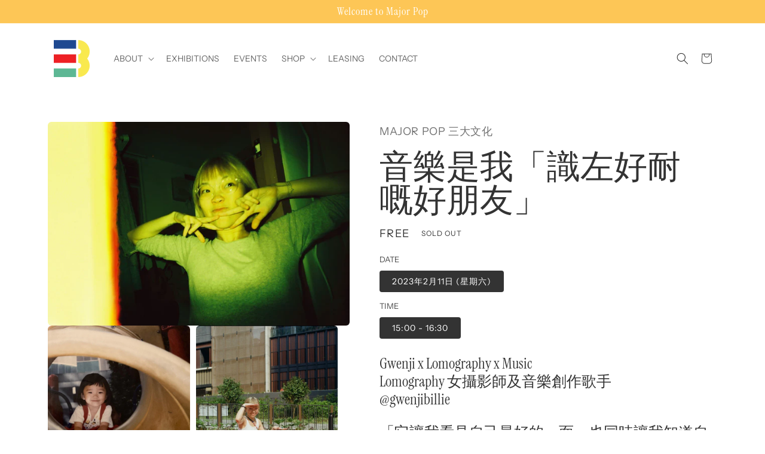

--- FILE ---
content_type: text/html; charset=utf-8
request_url: https://majorpopart.com/products/gwenji-lomography-music
body_size: 30491
content:
<!doctype html>
<html class="no-js" lang="en">
  <head><meta charset="utf-8">
    <meta http-equiv="X-UA-Compatible" content="IE=edge">
    <meta name="viewport" content="width=device-width,initial-scale=1">
    <meta name="theme-color" content="">
    <link rel="canonical" href="https://majorpopart.com/products/gwenji-lomography-music">
    <link rel="preconnect" href="https://cdn.shopify.com" crossorigin><link rel="preconnect" href="https://fonts.shopifycdn.com" crossorigin><title>
      音樂是我「識左好耐嘅好朋友」
 &ndash; MAJOR POP 三大文化</title>

    <!-- Google Tag Manager -->
    <script>(function(w,d,s,l,i){w[l]=w[l]||[];w[l].push({'gtm.start':
                new Date().getTime(),event:'gtm.js'});var f=d.getElementsByTagName(s)[0],
              j=d.createElement(s),dl=l!='dataLayer'?'&l='+l:'';j.async=true;j.src=
              'https://www.googletagmanager.com/gtm.js?id='+i+dl;f.parentNode.insertBefore(j,f);
      })(window,document,'script','dataLayer','GTM-NWQPXV6');</script>
    <!-- End Google Tag Manager -->

    
      <meta name="description" content="Gwenji x Lomography x MusicLomography 女攝影師及音樂創作歌手@gwenjibillie 「它讓我看見自己最好的一面，也同時讓我知道自己的缺點和不足的地方。有時候我們好親近，但有時候我們卻覺得保持適當距離會比較好。即使很久不見，但每次見面，我對它都有種強烈的親切感，好像是一種會持續一輩子的感覺。」 除了Lomography相片攝影展，Gwenji亦於展覽期間舉辦音樂會，使用音樂，記錄生活點滴與創作關連。">
    

    

<meta property="og:site_name" content="MAJOR POP 三大文化">
<meta property="og:url" content="https://majorpopart.com/products/gwenji-lomography-music">
<meta property="og:title" content="音樂是我「識左好耐嘅好朋友」">
<meta property="og:type" content="product">
<meta property="og:description" content="Gwenji x Lomography x MusicLomography 女攝影師及音樂創作歌手@gwenjibillie 「它讓我看見自己最好的一面，也同時讓我知道自己的缺點和不足的地方。有時候我們好親近，但有時候我們卻覺得保持適當距離會比較好。即使很久不見，但每次見面，我對它都有種強烈的親切感，好像是一種會持續一輩子的感覺。」 除了Lomography相片攝影展，Gwenji亦於展覽期間舉辦音樂會，使用音樂，記錄生活點滴與創作關連。"><meta property="og:image" content="http://majorpopart.com/cdn/shop/products/WhatsAppImage2023-02-03at5.13.50PM.jpg?v=1675418292">
  <meta property="og:image:secure_url" content="https://majorpopart.com/cdn/shop/products/WhatsAppImage2023-02-03at5.13.50PM.jpg?v=1675418292">
  <meta property="og:image:width" content="1818">
  <meta property="og:image:height" content="1228"><meta property="og:price:amount" content="0.00">
  <meta property="og:price:currency" content="HKD"><meta name="twitter:card" content="summary_large_image">
<meta name="twitter:title" content="音樂是我「識左好耐嘅好朋友」">
<meta name="twitter:description" content="Gwenji x Lomography x MusicLomography 女攝影師及音樂創作歌手@gwenjibillie 「它讓我看見自己最好的一面，也同時讓我知道自己的缺點和不足的地方。有時候我們好親近，但有時候我們卻覺得保持適當距離會比較好。即使很久不見，但每次見面，我對它都有種強烈的親切感，好像是一種會持續一輩子的感覺。」 除了Lomography相片攝影展，Gwenji亦於展覽期間舉辦音樂會，使用音樂，記錄生活點滴與創作關連。">


    <script src="//majorpopart.com/cdn/shop/t/2/assets/global.js?v=51151431882858294321661145468" defer="defer"></script>
    <script>window.performance && window.performance.mark && window.performance.mark('shopify.content_for_header.start');</script><meta id="shopify-digital-wallet" name="shopify-digital-wallet" content="/62022549661/digital_wallets/dialog">
<link rel="alternate" hreflang="x-default" href="https://majorpopart.com/products/gwenji-lomography-music">
<link rel="alternate" hreflang="en" href="https://majorpopart.com/products/gwenji-lomography-music">
<link rel="alternate" hreflang="zh-Hant" href="https://majorpopart.com/zh-hant/products/gwenji-lomography-music">
<link rel="alternate" hreflang="zh-Hant-AC" href="https://majorpopart.com/zh-hant/products/gwenji-lomography-music">
<link rel="alternate" hreflang="zh-Hant-AD" href="https://majorpopart.com/zh-hant/products/gwenji-lomography-music">
<link rel="alternate" hreflang="zh-Hant-AE" href="https://majorpopart.com/zh-hant/products/gwenji-lomography-music">
<link rel="alternate" hreflang="zh-Hant-AF" href="https://majorpopart.com/zh-hant/products/gwenji-lomography-music">
<link rel="alternate" hreflang="zh-Hant-AG" href="https://majorpopart.com/zh-hant/products/gwenji-lomography-music">
<link rel="alternate" hreflang="zh-Hant-AI" href="https://majorpopart.com/zh-hant/products/gwenji-lomography-music">
<link rel="alternate" hreflang="zh-Hant-AL" href="https://majorpopart.com/zh-hant/products/gwenji-lomography-music">
<link rel="alternate" hreflang="zh-Hant-AM" href="https://majorpopart.com/zh-hant/products/gwenji-lomography-music">
<link rel="alternate" hreflang="zh-Hant-AO" href="https://majorpopart.com/zh-hant/products/gwenji-lomography-music">
<link rel="alternate" hreflang="zh-Hant-AR" href="https://majorpopart.com/zh-hant/products/gwenji-lomography-music">
<link rel="alternate" hreflang="zh-Hant-AT" href="https://majorpopart.com/zh-hant/products/gwenji-lomography-music">
<link rel="alternate" hreflang="zh-Hant-AU" href="https://majorpopart.com/zh-hant/products/gwenji-lomography-music">
<link rel="alternate" hreflang="zh-Hant-AW" href="https://majorpopart.com/zh-hant/products/gwenji-lomography-music">
<link rel="alternate" hreflang="zh-Hant-AX" href="https://majorpopart.com/zh-hant/products/gwenji-lomography-music">
<link rel="alternate" hreflang="zh-Hant-AZ" href="https://majorpopart.com/zh-hant/products/gwenji-lomography-music">
<link rel="alternate" hreflang="zh-Hant-BA" href="https://majorpopart.com/zh-hant/products/gwenji-lomography-music">
<link rel="alternate" hreflang="zh-Hant-BB" href="https://majorpopart.com/zh-hant/products/gwenji-lomography-music">
<link rel="alternate" hreflang="zh-Hant-BD" href="https://majorpopart.com/zh-hant/products/gwenji-lomography-music">
<link rel="alternate" hreflang="zh-Hant-BE" href="https://majorpopart.com/zh-hant/products/gwenji-lomography-music">
<link rel="alternate" hreflang="zh-Hant-BF" href="https://majorpopart.com/zh-hant/products/gwenji-lomography-music">
<link rel="alternate" hreflang="zh-Hant-BG" href="https://majorpopart.com/zh-hant/products/gwenji-lomography-music">
<link rel="alternate" hreflang="zh-Hant-BH" href="https://majorpopart.com/zh-hant/products/gwenji-lomography-music">
<link rel="alternate" hreflang="zh-Hant-BI" href="https://majorpopart.com/zh-hant/products/gwenji-lomography-music">
<link rel="alternate" hreflang="zh-Hant-BJ" href="https://majorpopart.com/zh-hant/products/gwenji-lomography-music">
<link rel="alternate" hreflang="zh-Hant-BL" href="https://majorpopart.com/zh-hant/products/gwenji-lomography-music">
<link rel="alternate" hreflang="zh-Hant-BM" href="https://majorpopart.com/zh-hant/products/gwenji-lomography-music">
<link rel="alternate" hreflang="zh-Hant-BN" href="https://majorpopart.com/zh-hant/products/gwenji-lomography-music">
<link rel="alternate" hreflang="zh-Hant-BO" href="https://majorpopart.com/zh-hant/products/gwenji-lomography-music">
<link rel="alternate" hreflang="zh-Hant-BQ" href="https://majorpopart.com/zh-hant/products/gwenji-lomography-music">
<link rel="alternate" hreflang="zh-Hant-BR" href="https://majorpopart.com/zh-hant/products/gwenji-lomography-music">
<link rel="alternate" hreflang="zh-Hant-BS" href="https://majorpopart.com/zh-hant/products/gwenji-lomography-music">
<link rel="alternate" hreflang="zh-Hant-BT" href="https://majorpopart.com/zh-hant/products/gwenji-lomography-music">
<link rel="alternate" hreflang="zh-Hant-BW" href="https://majorpopart.com/zh-hant/products/gwenji-lomography-music">
<link rel="alternate" hreflang="zh-Hant-BY" href="https://majorpopart.com/zh-hant/products/gwenji-lomography-music">
<link rel="alternate" hreflang="zh-Hant-BZ" href="https://majorpopart.com/zh-hant/products/gwenji-lomography-music">
<link rel="alternate" hreflang="zh-Hant-CA" href="https://majorpopart.com/zh-hant/products/gwenji-lomography-music">
<link rel="alternate" hreflang="zh-Hant-CC" href="https://majorpopart.com/zh-hant/products/gwenji-lomography-music">
<link rel="alternate" hreflang="zh-Hant-CD" href="https://majorpopart.com/zh-hant/products/gwenji-lomography-music">
<link rel="alternate" hreflang="zh-Hant-CF" href="https://majorpopart.com/zh-hant/products/gwenji-lomography-music">
<link rel="alternate" hreflang="zh-Hant-CG" href="https://majorpopart.com/zh-hant/products/gwenji-lomography-music">
<link rel="alternate" hreflang="zh-Hant-CH" href="https://majorpopart.com/zh-hant/products/gwenji-lomography-music">
<link rel="alternate" hreflang="zh-Hant-CI" href="https://majorpopart.com/zh-hant/products/gwenji-lomography-music">
<link rel="alternate" hreflang="zh-Hant-CK" href="https://majorpopart.com/zh-hant/products/gwenji-lomography-music">
<link rel="alternate" hreflang="zh-Hant-CL" href="https://majorpopart.com/zh-hant/products/gwenji-lomography-music">
<link rel="alternate" hreflang="zh-Hant-CM" href="https://majorpopart.com/zh-hant/products/gwenji-lomography-music">
<link rel="alternate" hreflang="zh-Hant-CN" href="https://majorpopart.com/zh-hant/products/gwenji-lomography-music">
<link rel="alternate" hreflang="zh-Hant-CO" href="https://majorpopart.com/zh-hant/products/gwenji-lomography-music">
<link rel="alternate" hreflang="zh-Hant-CR" href="https://majorpopart.com/zh-hant/products/gwenji-lomography-music">
<link rel="alternate" hreflang="zh-Hant-CV" href="https://majorpopart.com/zh-hant/products/gwenji-lomography-music">
<link rel="alternate" hreflang="zh-Hant-CW" href="https://majorpopart.com/zh-hant/products/gwenji-lomography-music">
<link rel="alternate" hreflang="zh-Hant-CX" href="https://majorpopart.com/zh-hant/products/gwenji-lomography-music">
<link rel="alternate" hreflang="zh-Hant-CY" href="https://majorpopart.com/zh-hant/products/gwenji-lomography-music">
<link rel="alternate" hreflang="zh-Hant-CZ" href="https://majorpopart.com/zh-hant/products/gwenji-lomography-music">
<link rel="alternate" hreflang="zh-Hant-DE" href="https://majorpopart.com/zh-hant/products/gwenji-lomography-music">
<link rel="alternate" hreflang="zh-Hant-DJ" href="https://majorpopart.com/zh-hant/products/gwenji-lomography-music">
<link rel="alternate" hreflang="zh-Hant-DK" href="https://majorpopart.com/zh-hant/products/gwenji-lomography-music">
<link rel="alternate" hreflang="zh-Hant-DM" href="https://majorpopart.com/zh-hant/products/gwenji-lomography-music">
<link rel="alternate" hreflang="zh-Hant-DO" href="https://majorpopart.com/zh-hant/products/gwenji-lomography-music">
<link rel="alternate" hreflang="zh-Hant-DZ" href="https://majorpopart.com/zh-hant/products/gwenji-lomography-music">
<link rel="alternate" hreflang="zh-Hant-EC" href="https://majorpopart.com/zh-hant/products/gwenji-lomography-music">
<link rel="alternate" hreflang="zh-Hant-EE" href="https://majorpopart.com/zh-hant/products/gwenji-lomography-music">
<link rel="alternate" hreflang="zh-Hant-EG" href="https://majorpopart.com/zh-hant/products/gwenji-lomography-music">
<link rel="alternate" hreflang="zh-Hant-EH" href="https://majorpopart.com/zh-hant/products/gwenji-lomography-music">
<link rel="alternate" hreflang="zh-Hant-ER" href="https://majorpopart.com/zh-hant/products/gwenji-lomography-music">
<link rel="alternate" hreflang="zh-Hant-ES" href="https://majorpopart.com/zh-hant/products/gwenji-lomography-music">
<link rel="alternate" hreflang="zh-Hant-ET" href="https://majorpopart.com/zh-hant/products/gwenji-lomography-music">
<link rel="alternate" hreflang="zh-Hant-FI" href="https://majorpopart.com/zh-hant/products/gwenji-lomography-music">
<link rel="alternate" hreflang="zh-Hant-FJ" href="https://majorpopart.com/zh-hant/products/gwenji-lomography-music">
<link rel="alternate" hreflang="zh-Hant-FK" href="https://majorpopart.com/zh-hant/products/gwenji-lomography-music">
<link rel="alternate" hreflang="zh-Hant-FO" href="https://majorpopart.com/zh-hant/products/gwenji-lomography-music">
<link rel="alternate" hreflang="zh-Hant-FR" href="https://majorpopart.com/zh-hant/products/gwenji-lomography-music">
<link rel="alternate" hreflang="zh-Hant-GA" href="https://majorpopart.com/zh-hant/products/gwenji-lomography-music">
<link rel="alternate" hreflang="zh-Hant-GB" href="https://majorpopart.com/zh-hant/products/gwenji-lomography-music">
<link rel="alternate" hreflang="zh-Hant-GD" href="https://majorpopart.com/zh-hant/products/gwenji-lomography-music">
<link rel="alternate" hreflang="zh-Hant-GE" href="https://majorpopart.com/zh-hant/products/gwenji-lomography-music">
<link rel="alternate" hreflang="zh-Hant-GF" href="https://majorpopart.com/zh-hant/products/gwenji-lomography-music">
<link rel="alternate" hreflang="zh-Hant-GG" href="https://majorpopart.com/zh-hant/products/gwenji-lomography-music">
<link rel="alternate" hreflang="zh-Hant-GH" href="https://majorpopart.com/zh-hant/products/gwenji-lomography-music">
<link rel="alternate" hreflang="zh-Hant-GI" href="https://majorpopart.com/zh-hant/products/gwenji-lomography-music">
<link rel="alternate" hreflang="zh-Hant-GL" href="https://majorpopart.com/zh-hant/products/gwenji-lomography-music">
<link rel="alternate" hreflang="zh-Hant-GM" href="https://majorpopart.com/zh-hant/products/gwenji-lomography-music">
<link rel="alternate" hreflang="zh-Hant-GN" href="https://majorpopart.com/zh-hant/products/gwenji-lomography-music">
<link rel="alternate" hreflang="zh-Hant-GP" href="https://majorpopart.com/zh-hant/products/gwenji-lomography-music">
<link rel="alternate" hreflang="zh-Hant-GQ" href="https://majorpopart.com/zh-hant/products/gwenji-lomography-music">
<link rel="alternate" hreflang="zh-Hant-GR" href="https://majorpopart.com/zh-hant/products/gwenji-lomography-music">
<link rel="alternate" hreflang="zh-Hant-GS" href="https://majorpopart.com/zh-hant/products/gwenji-lomography-music">
<link rel="alternate" hreflang="zh-Hant-GT" href="https://majorpopart.com/zh-hant/products/gwenji-lomography-music">
<link rel="alternate" hreflang="zh-Hant-GW" href="https://majorpopart.com/zh-hant/products/gwenji-lomography-music">
<link rel="alternate" hreflang="zh-Hant-GY" href="https://majorpopart.com/zh-hant/products/gwenji-lomography-music">
<link rel="alternate" hreflang="zh-Hant-HK" href="https://majorpopart.com/zh-hant/products/gwenji-lomography-music">
<link rel="alternate" hreflang="zh-Hant-HN" href="https://majorpopart.com/zh-hant/products/gwenji-lomography-music">
<link rel="alternate" hreflang="zh-Hant-HR" href="https://majorpopart.com/zh-hant/products/gwenji-lomography-music">
<link rel="alternate" hreflang="zh-Hant-HT" href="https://majorpopart.com/zh-hant/products/gwenji-lomography-music">
<link rel="alternate" hreflang="zh-Hant-HU" href="https://majorpopart.com/zh-hant/products/gwenji-lomography-music">
<link rel="alternate" hreflang="zh-Hant-ID" href="https://majorpopart.com/zh-hant/products/gwenji-lomography-music">
<link rel="alternate" hreflang="zh-Hant-IE" href="https://majorpopart.com/zh-hant/products/gwenji-lomography-music">
<link rel="alternate" hreflang="zh-Hant-IL" href="https://majorpopart.com/zh-hant/products/gwenji-lomography-music">
<link rel="alternate" hreflang="zh-Hant-IM" href="https://majorpopart.com/zh-hant/products/gwenji-lomography-music">
<link rel="alternate" hreflang="zh-Hant-IN" href="https://majorpopart.com/zh-hant/products/gwenji-lomography-music">
<link rel="alternate" hreflang="zh-Hant-IO" href="https://majorpopart.com/zh-hant/products/gwenji-lomography-music">
<link rel="alternate" hreflang="zh-Hant-IQ" href="https://majorpopart.com/zh-hant/products/gwenji-lomography-music">
<link rel="alternate" hreflang="zh-Hant-IS" href="https://majorpopart.com/zh-hant/products/gwenji-lomography-music">
<link rel="alternate" hreflang="zh-Hant-IT" href="https://majorpopart.com/zh-hant/products/gwenji-lomography-music">
<link rel="alternate" hreflang="zh-Hant-JE" href="https://majorpopart.com/zh-hant/products/gwenji-lomography-music">
<link rel="alternate" hreflang="zh-Hant-JM" href="https://majorpopart.com/zh-hant/products/gwenji-lomography-music">
<link rel="alternate" hreflang="zh-Hant-JO" href="https://majorpopart.com/zh-hant/products/gwenji-lomography-music">
<link rel="alternate" hreflang="zh-Hant-JP" href="https://majorpopart.com/zh-hant/products/gwenji-lomography-music">
<link rel="alternate" hreflang="zh-Hant-KE" href="https://majorpopart.com/zh-hant/products/gwenji-lomography-music">
<link rel="alternate" hreflang="zh-Hant-KG" href="https://majorpopart.com/zh-hant/products/gwenji-lomography-music">
<link rel="alternate" hreflang="zh-Hant-KH" href="https://majorpopart.com/zh-hant/products/gwenji-lomography-music">
<link rel="alternate" hreflang="zh-Hant-KI" href="https://majorpopart.com/zh-hant/products/gwenji-lomography-music">
<link rel="alternate" hreflang="zh-Hant-KM" href="https://majorpopart.com/zh-hant/products/gwenji-lomography-music">
<link rel="alternate" hreflang="zh-Hant-KN" href="https://majorpopart.com/zh-hant/products/gwenji-lomography-music">
<link rel="alternate" hreflang="zh-Hant-KR" href="https://majorpopart.com/zh-hant/products/gwenji-lomography-music">
<link rel="alternate" hreflang="zh-Hant-KW" href="https://majorpopart.com/zh-hant/products/gwenji-lomography-music">
<link rel="alternate" hreflang="zh-Hant-KY" href="https://majorpopart.com/zh-hant/products/gwenji-lomography-music">
<link rel="alternate" hreflang="zh-Hant-KZ" href="https://majorpopart.com/zh-hant/products/gwenji-lomography-music">
<link rel="alternate" hreflang="zh-Hant-LA" href="https://majorpopart.com/zh-hant/products/gwenji-lomography-music">
<link rel="alternate" hreflang="zh-Hant-LB" href="https://majorpopart.com/zh-hant/products/gwenji-lomography-music">
<link rel="alternate" hreflang="zh-Hant-LC" href="https://majorpopart.com/zh-hant/products/gwenji-lomography-music">
<link rel="alternate" hreflang="zh-Hant-LI" href="https://majorpopart.com/zh-hant/products/gwenji-lomography-music">
<link rel="alternate" hreflang="zh-Hant-LK" href="https://majorpopart.com/zh-hant/products/gwenji-lomography-music">
<link rel="alternate" hreflang="zh-Hant-LR" href="https://majorpopart.com/zh-hant/products/gwenji-lomography-music">
<link rel="alternate" hreflang="zh-Hant-LS" href="https://majorpopart.com/zh-hant/products/gwenji-lomography-music">
<link rel="alternate" hreflang="zh-Hant-LT" href="https://majorpopart.com/zh-hant/products/gwenji-lomography-music">
<link rel="alternate" hreflang="zh-Hant-LU" href="https://majorpopart.com/zh-hant/products/gwenji-lomography-music">
<link rel="alternate" hreflang="zh-Hant-LV" href="https://majorpopart.com/zh-hant/products/gwenji-lomography-music">
<link rel="alternate" hreflang="zh-Hant-LY" href="https://majorpopart.com/zh-hant/products/gwenji-lomography-music">
<link rel="alternate" hreflang="zh-Hant-MA" href="https://majorpopart.com/zh-hant/products/gwenji-lomography-music">
<link rel="alternate" hreflang="zh-Hant-MC" href="https://majorpopart.com/zh-hant/products/gwenji-lomography-music">
<link rel="alternate" hreflang="zh-Hant-MD" href="https://majorpopart.com/zh-hant/products/gwenji-lomography-music">
<link rel="alternate" hreflang="zh-Hant-ME" href="https://majorpopart.com/zh-hant/products/gwenji-lomography-music">
<link rel="alternate" hreflang="zh-Hant-MF" href="https://majorpopart.com/zh-hant/products/gwenji-lomography-music">
<link rel="alternate" hreflang="zh-Hant-MG" href="https://majorpopart.com/zh-hant/products/gwenji-lomography-music">
<link rel="alternate" hreflang="zh-Hant-MK" href="https://majorpopart.com/zh-hant/products/gwenji-lomography-music">
<link rel="alternate" hreflang="zh-Hant-ML" href="https://majorpopart.com/zh-hant/products/gwenji-lomography-music">
<link rel="alternate" hreflang="zh-Hant-MM" href="https://majorpopart.com/zh-hant/products/gwenji-lomography-music">
<link rel="alternate" hreflang="zh-Hant-MN" href="https://majorpopart.com/zh-hant/products/gwenji-lomography-music">
<link rel="alternate" hreflang="zh-Hant-MO" href="https://majorpopart.com/zh-hant/products/gwenji-lomography-music">
<link rel="alternate" hreflang="zh-Hant-MQ" href="https://majorpopart.com/zh-hant/products/gwenji-lomography-music">
<link rel="alternate" hreflang="zh-Hant-MR" href="https://majorpopart.com/zh-hant/products/gwenji-lomography-music">
<link rel="alternate" hreflang="zh-Hant-MS" href="https://majorpopart.com/zh-hant/products/gwenji-lomography-music">
<link rel="alternate" hreflang="zh-Hant-MT" href="https://majorpopart.com/zh-hant/products/gwenji-lomography-music">
<link rel="alternate" hreflang="zh-Hant-MU" href="https://majorpopart.com/zh-hant/products/gwenji-lomography-music">
<link rel="alternate" hreflang="zh-Hant-MV" href="https://majorpopart.com/zh-hant/products/gwenji-lomography-music">
<link rel="alternate" hreflang="zh-Hant-MW" href="https://majorpopart.com/zh-hant/products/gwenji-lomography-music">
<link rel="alternate" hreflang="zh-Hant-MX" href="https://majorpopart.com/zh-hant/products/gwenji-lomography-music">
<link rel="alternate" hreflang="zh-Hant-MY" href="https://majorpopart.com/zh-hant/products/gwenji-lomography-music">
<link rel="alternate" hreflang="zh-Hant-MZ" href="https://majorpopart.com/zh-hant/products/gwenji-lomography-music">
<link rel="alternate" hreflang="zh-Hant-NA" href="https://majorpopart.com/zh-hant/products/gwenji-lomography-music">
<link rel="alternate" hreflang="zh-Hant-NC" href="https://majorpopart.com/zh-hant/products/gwenji-lomography-music">
<link rel="alternate" hreflang="zh-Hant-NE" href="https://majorpopart.com/zh-hant/products/gwenji-lomography-music">
<link rel="alternate" hreflang="zh-Hant-NF" href="https://majorpopart.com/zh-hant/products/gwenji-lomography-music">
<link rel="alternate" hreflang="zh-Hant-NG" href="https://majorpopart.com/zh-hant/products/gwenji-lomography-music">
<link rel="alternate" hreflang="zh-Hant-NI" href="https://majorpopart.com/zh-hant/products/gwenji-lomography-music">
<link rel="alternate" hreflang="zh-Hant-NL" href="https://majorpopart.com/zh-hant/products/gwenji-lomography-music">
<link rel="alternate" hreflang="zh-Hant-NO" href="https://majorpopart.com/zh-hant/products/gwenji-lomography-music">
<link rel="alternate" hreflang="zh-Hant-NP" href="https://majorpopart.com/zh-hant/products/gwenji-lomography-music">
<link rel="alternate" hreflang="zh-Hant-NR" href="https://majorpopart.com/zh-hant/products/gwenji-lomography-music">
<link rel="alternate" hreflang="zh-Hant-NU" href="https://majorpopart.com/zh-hant/products/gwenji-lomography-music">
<link rel="alternate" hreflang="zh-Hant-NZ" href="https://majorpopart.com/zh-hant/products/gwenji-lomography-music">
<link rel="alternate" hreflang="zh-Hant-OM" href="https://majorpopart.com/zh-hant/products/gwenji-lomography-music">
<link rel="alternate" hreflang="zh-Hant-PA" href="https://majorpopart.com/zh-hant/products/gwenji-lomography-music">
<link rel="alternate" hreflang="zh-Hant-PE" href="https://majorpopart.com/zh-hant/products/gwenji-lomography-music">
<link rel="alternate" hreflang="zh-Hant-PF" href="https://majorpopart.com/zh-hant/products/gwenji-lomography-music">
<link rel="alternate" hreflang="zh-Hant-PG" href="https://majorpopart.com/zh-hant/products/gwenji-lomography-music">
<link rel="alternate" hreflang="zh-Hant-PH" href="https://majorpopart.com/zh-hant/products/gwenji-lomography-music">
<link rel="alternate" hreflang="zh-Hant-PK" href="https://majorpopart.com/zh-hant/products/gwenji-lomography-music">
<link rel="alternate" hreflang="zh-Hant-PL" href="https://majorpopart.com/zh-hant/products/gwenji-lomography-music">
<link rel="alternate" hreflang="zh-Hant-PM" href="https://majorpopart.com/zh-hant/products/gwenji-lomography-music">
<link rel="alternate" hreflang="zh-Hant-PN" href="https://majorpopart.com/zh-hant/products/gwenji-lomography-music">
<link rel="alternate" hreflang="zh-Hant-PS" href="https://majorpopart.com/zh-hant/products/gwenji-lomography-music">
<link rel="alternate" hreflang="zh-Hant-PT" href="https://majorpopart.com/zh-hant/products/gwenji-lomography-music">
<link rel="alternate" hreflang="zh-Hant-PY" href="https://majorpopart.com/zh-hant/products/gwenji-lomography-music">
<link rel="alternate" hreflang="zh-Hant-QA" href="https://majorpopart.com/zh-hant/products/gwenji-lomography-music">
<link rel="alternate" hreflang="zh-Hant-RE" href="https://majorpopart.com/zh-hant/products/gwenji-lomography-music">
<link rel="alternate" hreflang="zh-Hant-RO" href="https://majorpopart.com/zh-hant/products/gwenji-lomography-music">
<link rel="alternate" hreflang="zh-Hant-RS" href="https://majorpopart.com/zh-hant/products/gwenji-lomography-music">
<link rel="alternate" hreflang="zh-Hant-RU" href="https://majorpopart.com/zh-hant/products/gwenji-lomography-music">
<link rel="alternate" hreflang="zh-Hant-RW" href="https://majorpopart.com/zh-hant/products/gwenji-lomography-music">
<link rel="alternate" hreflang="zh-Hant-SA" href="https://majorpopart.com/zh-hant/products/gwenji-lomography-music">
<link rel="alternate" hreflang="zh-Hant-SB" href="https://majorpopart.com/zh-hant/products/gwenji-lomography-music">
<link rel="alternate" hreflang="zh-Hant-SC" href="https://majorpopart.com/zh-hant/products/gwenji-lomography-music">
<link rel="alternate" hreflang="zh-Hant-SD" href="https://majorpopart.com/zh-hant/products/gwenji-lomography-music">
<link rel="alternate" hreflang="zh-Hant-SE" href="https://majorpopart.com/zh-hant/products/gwenji-lomography-music">
<link rel="alternate" hreflang="zh-Hant-SG" href="https://majorpopart.com/zh-hant/products/gwenji-lomography-music">
<link rel="alternate" hreflang="zh-Hant-SH" href="https://majorpopart.com/zh-hant/products/gwenji-lomography-music">
<link rel="alternate" hreflang="zh-Hant-SI" href="https://majorpopart.com/zh-hant/products/gwenji-lomography-music">
<link rel="alternate" hreflang="zh-Hant-SJ" href="https://majorpopart.com/zh-hant/products/gwenji-lomography-music">
<link rel="alternate" hreflang="zh-Hant-SK" href="https://majorpopart.com/zh-hant/products/gwenji-lomography-music">
<link rel="alternate" hreflang="zh-Hant-SL" href="https://majorpopart.com/zh-hant/products/gwenji-lomography-music">
<link rel="alternate" hreflang="zh-Hant-SM" href="https://majorpopart.com/zh-hant/products/gwenji-lomography-music">
<link rel="alternate" hreflang="zh-Hant-SN" href="https://majorpopart.com/zh-hant/products/gwenji-lomography-music">
<link rel="alternate" hreflang="zh-Hant-SO" href="https://majorpopart.com/zh-hant/products/gwenji-lomography-music">
<link rel="alternate" hreflang="zh-Hant-SR" href="https://majorpopart.com/zh-hant/products/gwenji-lomography-music">
<link rel="alternate" hreflang="zh-Hant-SS" href="https://majorpopart.com/zh-hant/products/gwenji-lomography-music">
<link rel="alternate" hreflang="zh-Hant-ST" href="https://majorpopart.com/zh-hant/products/gwenji-lomography-music">
<link rel="alternate" hreflang="zh-Hant-SV" href="https://majorpopart.com/zh-hant/products/gwenji-lomography-music">
<link rel="alternate" hreflang="zh-Hant-SX" href="https://majorpopart.com/zh-hant/products/gwenji-lomography-music">
<link rel="alternate" hreflang="zh-Hant-SZ" href="https://majorpopart.com/zh-hant/products/gwenji-lomography-music">
<link rel="alternate" hreflang="zh-Hant-TA" href="https://majorpopart.com/zh-hant/products/gwenji-lomography-music">
<link rel="alternate" hreflang="zh-Hant-TC" href="https://majorpopart.com/zh-hant/products/gwenji-lomography-music">
<link rel="alternate" hreflang="zh-Hant-TD" href="https://majorpopart.com/zh-hant/products/gwenji-lomography-music">
<link rel="alternate" hreflang="zh-Hant-TF" href="https://majorpopart.com/zh-hant/products/gwenji-lomography-music">
<link rel="alternate" hreflang="zh-Hant-TG" href="https://majorpopart.com/zh-hant/products/gwenji-lomography-music">
<link rel="alternate" hreflang="zh-Hant-TH" href="https://majorpopart.com/zh-hant/products/gwenji-lomography-music">
<link rel="alternate" hreflang="zh-Hant-TJ" href="https://majorpopart.com/zh-hant/products/gwenji-lomography-music">
<link rel="alternate" hreflang="zh-Hant-TK" href="https://majorpopart.com/zh-hant/products/gwenji-lomography-music">
<link rel="alternate" hreflang="zh-Hant-TL" href="https://majorpopart.com/zh-hant/products/gwenji-lomography-music">
<link rel="alternate" hreflang="zh-Hant-TM" href="https://majorpopart.com/zh-hant/products/gwenji-lomography-music">
<link rel="alternate" hreflang="zh-Hant-TN" href="https://majorpopart.com/zh-hant/products/gwenji-lomography-music">
<link rel="alternate" hreflang="zh-Hant-TO" href="https://majorpopart.com/zh-hant/products/gwenji-lomography-music">
<link rel="alternate" hreflang="zh-Hant-TR" href="https://majorpopart.com/zh-hant/products/gwenji-lomography-music">
<link rel="alternate" hreflang="zh-Hant-TT" href="https://majorpopart.com/zh-hant/products/gwenji-lomography-music">
<link rel="alternate" hreflang="zh-Hant-TV" href="https://majorpopart.com/zh-hant/products/gwenji-lomography-music">
<link rel="alternate" hreflang="zh-Hant-TW" href="https://majorpopart.com/zh-hant/products/gwenji-lomography-music">
<link rel="alternate" hreflang="zh-Hant-TZ" href="https://majorpopart.com/zh-hant/products/gwenji-lomography-music">
<link rel="alternate" hreflang="zh-Hant-UA" href="https://majorpopart.com/zh-hant/products/gwenji-lomography-music">
<link rel="alternate" hreflang="zh-Hant-UG" href="https://majorpopart.com/zh-hant/products/gwenji-lomography-music">
<link rel="alternate" hreflang="zh-Hant-UM" href="https://majorpopart.com/zh-hant/products/gwenji-lomography-music">
<link rel="alternate" hreflang="zh-Hant-UY" href="https://majorpopart.com/zh-hant/products/gwenji-lomography-music">
<link rel="alternate" hreflang="zh-Hant-UZ" href="https://majorpopart.com/zh-hant/products/gwenji-lomography-music">
<link rel="alternate" hreflang="zh-Hant-VA" href="https://majorpopart.com/zh-hant/products/gwenji-lomography-music">
<link rel="alternate" hreflang="zh-Hant-VC" href="https://majorpopart.com/zh-hant/products/gwenji-lomography-music">
<link rel="alternate" hreflang="zh-Hant-VE" href="https://majorpopart.com/zh-hant/products/gwenji-lomography-music">
<link rel="alternate" hreflang="zh-Hant-VG" href="https://majorpopart.com/zh-hant/products/gwenji-lomography-music">
<link rel="alternate" hreflang="zh-Hant-VN" href="https://majorpopart.com/zh-hant/products/gwenji-lomography-music">
<link rel="alternate" hreflang="zh-Hant-VU" href="https://majorpopart.com/zh-hant/products/gwenji-lomography-music">
<link rel="alternate" hreflang="zh-Hant-WF" href="https://majorpopart.com/zh-hant/products/gwenji-lomography-music">
<link rel="alternate" hreflang="zh-Hant-WS" href="https://majorpopart.com/zh-hant/products/gwenji-lomography-music">
<link rel="alternate" hreflang="zh-Hant-XK" href="https://majorpopart.com/zh-hant/products/gwenji-lomography-music">
<link rel="alternate" hreflang="zh-Hant-YE" href="https://majorpopart.com/zh-hant/products/gwenji-lomography-music">
<link rel="alternate" hreflang="zh-Hant-YT" href="https://majorpopart.com/zh-hant/products/gwenji-lomography-music">
<link rel="alternate" hreflang="zh-Hant-ZA" href="https://majorpopart.com/zh-hant/products/gwenji-lomography-music">
<link rel="alternate" hreflang="zh-Hant-ZM" href="https://majorpopart.com/zh-hant/products/gwenji-lomography-music">
<link rel="alternate" hreflang="zh-Hant-ZW" href="https://majorpopart.com/zh-hant/products/gwenji-lomography-music">
<link rel="alternate" type="application/json+oembed" href="https://majorpopart.com/products/gwenji-lomography-music.oembed">
<script async="async" src="/checkouts/internal/preloads.js?locale=en-HK"></script>
<script id="shopify-features" type="application/json">{"accessToken":"9d24ab85dfce492ed2090cc21f5d4d4f","betas":["rich-media-storefront-analytics"],"domain":"majorpopart.com","predictiveSearch":true,"shopId":62022549661,"locale":"en"}</script>
<script>var Shopify = Shopify || {};
Shopify.shop = "majorpopart.myshopify.com";
Shopify.locale = "en";
Shopify.currency = {"active":"HKD","rate":"1.0"};
Shopify.country = "HK";
Shopify.theme = {"name":"majorpopart-shopify\/main","id":131177349277,"schema_name":"Craft","schema_version":"3.0.0","theme_store_id":null,"role":"main"};
Shopify.theme.handle = "null";
Shopify.theme.style = {"id":null,"handle":null};
Shopify.cdnHost = "majorpopart.com/cdn";
Shopify.routes = Shopify.routes || {};
Shopify.routes.root = "/";</script>
<script type="module">!function(o){(o.Shopify=o.Shopify||{}).modules=!0}(window);</script>
<script>!function(o){function n(){var o=[];function n(){o.push(Array.prototype.slice.apply(arguments))}return n.q=o,n}var t=o.Shopify=o.Shopify||{};t.loadFeatures=n(),t.autoloadFeatures=n()}(window);</script>
<script id="shop-js-analytics" type="application/json">{"pageType":"product"}</script>
<script defer="defer" async type="module" src="//majorpopart.com/cdn/shopifycloud/shop-js/modules/v2/client.init-shop-cart-sync_WVOgQShq.en.esm.js"></script>
<script defer="defer" async type="module" src="//majorpopart.com/cdn/shopifycloud/shop-js/modules/v2/chunk.common_C_13GLB1.esm.js"></script>
<script defer="defer" async type="module" src="//majorpopart.com/cdn/shopifycloud/shop-js/modules/v2/chunk.modal_CLfMGd0m.esm.js"></script>
<script type="module">
  await import("//majorpopart.com/cdn/shopifycloud/shop-js/modules/v2/client.init-shop-cart-sync_WVOgQShq.en.esm.js");
await import("//majorpopart.com/cdn/shopifycloud/shop-js/modules/v2/chunk.common_C_13GLB1.esm.js");
await import("//majorpopart.com/cdn/shopifycloud/shop-js/modules/v2/chunk.modal_CLfMGd0m.esm.js");

  window.Shopify.SignInWithShop?.initShopCartSync?.({"fedCMEnabled":true,"windoidEnabled":true});

</script>
<script id="__st">var __st={"a":62022549661,"offset":28800,"reqid":"b86442a8-6848-4824-8fa9-e0b7e5a71b2b-1769642967","pageurl":"majorpopart.com\/products\/gwenji-lomography-music","u":"f35f22459612","p":"product","rtyp":"product","rid":8097758150938};</script>
<script>window.ShopifyPaypalV4VisibilityTracking = true;</script>
<script id="captcha-bootstrap">!function(){'use strict';const t='contact',e='account',n='new_comment',o=[[t,t],['blogs',n],['comments',n],[t,'customer']],c=[[e,'customer_login'],[e,'guest_login'],[e,'recover_customer_password'],[e,'create_customer']],r=t=>t.map((([t,e])=>`form[action*='/${t}']:not([data-nocaptcha='true']) input[name='form_type'][value='${e}']`)).join(','),a=t=>()=>t?[...document.querySelectorAll(t)].map((t=>t.form)):[];function s(){const t=[...o],e=r(t);return a(e)}const i='password',u='form_key',d=['recaptcha-v3-token','g-recaptcha-response','h-captcha-response',i],f=()=>{try{return window.sessionStorage}catch{return}},m='__shopify_v',_=t=>t.elements[u];function p(t,e,n=!1){try{const o=window.sessionStorage,c=JSON.parse(o.getItem(e)),{data:r}=function(t){const{data:e,action:n}=t;return t[m]||n?{data:e,action:n}:{data:t,action:n}}(c);for(const[e,n]of Object.entries(r))t.elements[e]&&(t.elements[e].value=n);n&&o.removeItem(e)}catch(o){console.error('form repopulation failed',{error:o})}}const l='form_type',E='cptcha';function T(t){t.dataset[E]=!0}const w=window,h=w.document,L='Shopify',v='ce_forms',y='captcha';let A=!1;((t,e)=>{const n=(g='f06e6c50-85a8-45c8-87d0-21a2b65856fe',I='https://cdn.shopify.com/shopifycloud/storefront-forms-hcaptcha/ce_storefront_forms_captcha_hcaptcha.v1.5.2.iife.js',D={infoText:'Protected by hCaptcha',privacyText:'Privacy',termsText:'Terms'},(t,e,n)=>{const o=w[L][v],c=o.bindForm;if(c)return c(t,g,e,D).then(n);var r;o.q.push([[t,g,e,D],n]),r=I,A||(h.body.append(Object.assign(h.createElement('script'),{id:'captcha-provider',async:!0,src:r})),A=!0)});var g,I,D;w[L]=w[L]||{},w[L][v]=w[L][v]||{},w[L][v].q=[],w[L][y]=w[L][y]||{},w[L][y].protect=function(t,e){n(t,void 0,e),T(t)},Object.freeze(w[L][y]),function(t,e,n,w,h,L){const[v,y,A,g]=function(t,e,n){const i=e?o:[],u=t?c:[],d=[...i,...u],f=r(d),m=r(i),_=r(d.filter((([t,e])=>n.includes(e))));return[a(f),a(m),a(_),s()]}(w,h,L),I=t=>{const e=t.target;return e instanceof HTMLFormElement?e:e&&e.form},D=t=>v().includes(t);t.addEventListener('submit',(t=>{const e=I(t);if(!e)return;const n=D(e)&&!e.dataset.hcaptchaBound&&!e.dataset.recaptchaBound,o=_(e),c=g().includes(e)&&(!o||!o.value);(n||c)&&t.preventDefault(),c&&!n&&(function(t){try{if(!f())return;!function(t){const e=f();if(!e)return;const n=_(t);if(!n)return;const o=n.value;o&&e.removeItem(o)}(t);const e=Array.from(Array(32),(()=>Math.random().toString(36)[2])).join('');!function(t,e){_(t)||t.append(Object.assign(document.createElement('input'),{type:'hidden',name:u})),t.elements[u].value=e}(t,e),function(t,e){const n=f();if(!n)return;const o=[...t.querySelectorAll(`input[type='${i}']`)].map((({name:t})=>t)),c=[...d,...o],r={};for(const[a,s]of new FormData(t).entries())c.includes(a)||(r[a]=s);n.setItem(e,JSON.stringify({[m]:1,action:t.action,data:r}))}(t,e)}catch(e){console.error('failed to persist form',e)}}(e),e.submit())}));const S=(t,e)=>{t&&!t.dataset[E]&&(n(t,e.some((e=>e===t))),T(t))};for(const o of['focusin','change'])t.addEventListener(o,(t=>{const e=I(t);D(e)&&S(e,y())}));const B=e.get('form_key'),M=e.get(l),P=B&&M;t.addEventListener('DOMContentLoaded',(()=>{const t=y();if(P)for(const e of t)e.elements[l].value===M&&p(e,B);[...new Set([...A(),...v().filter((t=>'true'===t.dataset.shopifyCaptcha))])].forEach((e=>S(e,t)))}))}(h,new URLSearchParams(w.location.search),n,t,e,['guest_login'])})(!0,!0)}();</script>
<script integrity="sha256-4kQ18oKyAcykRKYeNunJcIwy7WH5gtpwJnB7kiuLZ1E=" data-source-attribution="shopify.loadfeatures" defer="defer" src="//majorpopart.com/cdn/shopifycloud/storefront/assets/storefront/load_feature-a0a9edcb.js" crossorigin="anonymous"></script>
<script data-source-attribution="shopify.dynamic_checkout.dynamic.init">var Shopify=Shopify||{};Shopify.PaymentButton=Shopify.PaymentButton||{isStorefrontPortableWallets:!0,init:function(){window.Shopify.PaymentButton.init=function(){};var t=document.createElement("script");t.src="https://majorpopart.com/cdn/shopifycloud/portable-wallets/latest/portable-wallets.en.js",t.type="module",document.head.appendChild(t)}};
</script>
<script data-source-attribution="shopify.dynamic_checkout.buyer_consent">
  function portableWalletsHideBuyerConsent(e){var t=document.getElementById("shopify-buyer-consent"),n=document.getElementById("shopify-subscription-policy-button");t&&n&&(t.classList.add("hidden"),t.setAttribute("aria-hidden","true"),n.removeEventListener("click",e))}function portableWalletsShowBuyerConsent(e){var t=document.getElementById("shopify-buyer-consent"),n=document.getElementById("shopify-subscription-policy-button");t&&n&&(t.classList.remove("hidden"),t.removeAttribute("aria-hidden"),n.addEventListener("click",e))}window.Shopify?.PaymentButton&&(window.Shopify.PaymentButton.hideBuyerConsent=portableWalletsHideBuyerConsent,window.Shopify.PaymentButton.showBuyerConsent=portableWalletsShowBuyerConsent);
</script>
<script data-source-attribution="shopify.dynamic_checkout.cart.bootstrap">document.addEventListener("DOMContentLoaded",(function(){function t(){return document.querySelector("shopify-accelerated-checkout-cart, shopify-accelerated-checkout")}if(t())Shopify.PaymentButton.init();else{new MutationObserver((function(e,n){t()&&(Shopify.PaymentButton.init(),n.disconnect())})).observe(document.body,{childList:!0,subtree:!0})}}));
</script>
<script id="sections-script" data-sections="header,footer" defer="defer" src="//majorpopart.com/cdn/shop/t/2/compiled_assets/scripts.js?v=1229"></script>
<script>window.performance && window.performance.mark && window.performance.mark('shopify.content_for_header.end');</script>


    <style data-shopify>
      @font-face {
  font-family: "Instrument Sans";
  font-weight: 400;
  font-style: normal;
  font-display: swap;
  src: url("//majorpopart.com/cdn/fonts/instrument_sans/instrumentsans_n4.db86542ae5e1596dbdb28c279ae6c2086c4c5bfa.woff2") format("woff2"),
       url("//majorpopart.com/cdn/fonts/instrument_sans/instrumentsans_n4.510f1b081e58d08c30978f465518799851ef6d8b.woff") format("woff");
}

      @font-face {
  font-family: "Instrument Sans";
  font-weight: 700;
  font-style: normal;
  font-display: swap;
  src: url("//majorpopart.com/cdn/fonts/instrument_sans/instrumentsans_n7.e4ad9032e203f9a0977786c356573ced65a7419a.woff2") format("woff2"),
       url("//majorpopart.com/cdn/fonts/instrument_sans/instrumentsans_n7.b9e40f166fb7639074ba34738101a9d2990bb41a.woff") format("woff");
}

      @font-face {
  font-family: "Instrument Sans";
  font-weight: 400;
  font-style: italic;
  font-display: swap;
  src: url("//majorpopart.com/cdn/fonts/instrument_sans/instrumentsans_i4.028d3c3cd8d085648c808ceb20cd2fd1eb3560e5.woff2") format("woff2"),
       url("//majorpopart.com/cdn/fonts/instrument_sans/instrumentsans_i4.7e90d82df8dee29a99237cd19cc529d2206706a2.woff") format("woff");
}

      @font-face {
  font-family: "Instrument Sans";
  font-weight: 700;
  font-style: italic;
  font-display: swap;
  src: url("//majorpopart.com/cdn/fonts/instrument_sans/instrumentsans_i7.d6063bb5d8f9cbf96eace9e8801697c54f363c6a.woff2") format("woff2"),
       url("//majorpopart.com/cdn/fonts/instrument_sans/instrumentsans_i7.ce33afe63f8198a3ac4261b826b560103542cd36.woff") format("woff");
}

      @font-face {
  font-family: "Instrument Serif";
  font-weight: 400;
  font-style: normal;
  font-display: swap;
  src: url("//majorpopart.com/cdn/fonts/instrument_serif/instrumentserif_n4.1f296bfb073af186bc0a0abe7791aa71e0f0fd99.woff2") format("woff2"),
       url("//majorpopart.com/cdn/fonts/instrument_serif/instrumentserif_n4.9c1bc0cbb666f794ccbef0784eef2fae0981ce72.woff") format("woff");
}


      :root {
        --font-body-family: "Instrument Sans", sans-serif;
        --font-body-style: normal;
        --font-body-weight: 400;
        --font-body-weight-bold: 700;

        --font-heading-family: "Instrument Serif", serif;
        --font-heading-style: normal;
        --font-heading-weight: 400;

        --font-body-scale: 1.0;
        --font-heading-scale: 1.4;

        --color-base-text: 51, 51, 51;
        --color-shadow: 51, 51, 51;
        --color-base-background-1: 255, 255, 255;
        --color-base-background-2: 173, 196, 194;
        --color-base-solid-button-labels: 255, 255, 255;
        --color-base-outline-button-labels: 51, 51, 51;
        --color-base-accent-1: 126, 183, 179;
        --color-base-accent-2: 253, 198, 86;
        --payment-terms-background-color: #ffffff;

        --gradient-base-background-1: #ffffff;
        --gradient-base-background-2: #adc4c2;
        --gradient-base-accent-1: #7eb7b3;
        --gradient-base-accent-2: #fdc656;

        --media-padding: px;
        --media-border-opacity: 0.1;
        --media-border-width: 0px;
        --media-radius: 6px;
        --media-shadow-opacity: 0.0;
        --media-shadow-horizontal-offset: 0px;
        --media-shadow-vertical-offset: 4px;
        --media-shadow-blur-radius: 5px;

        --page-width: 120rem;
        --page-width-margin: 0rem;

        --card-image-padding: 0.0rem;
        --card-corner-radius: 0.0rem;
        --card-text-alignment: left;
        --card-border-width: 0.0rem;
        --card-border-opacity: 0.0;
        --card-shadow-opacity: 0.0;
        --card-shadow-horizontal-offset: 0.0rem;
        --card-shadow-vertical-offset: 0.4rem;
        --card-shadow-blur-radius: 0.5rem;

        --badge-corner-radius: 0.6rem;

        --popup-border-width: 0px;
        --popup-border-opacity: 0.5;
        --popup-corner-radius: 0px;
        --popup-shadow-opacity: 0.0;
        --popup-shadow-horizontal-offset: 0px;
        --popup-shadow-vertical-offset: 4px;
        --popup-shadow-blur-radius: 5px;

        --drawer-border-width: 0px;
        --drawer-border-opacity: 0.0;
        --drawer-shadow-opacity: 0.0;
        --drawer-shadow-horizontal-offset: 0px;
        --drawer-shadow-vertical-offset: 4px;
        --drawer-shadow-blur-radius: 5px;

        --spacing-sections-desktop: 0px;
        --spacing-sections-mobile: 0px;

        --grid-desktop-vertical-spacing: 20px;
        --grid-desktop-horizontal-spacing: 20px;
        --grid-mobile-vertical-spacing: 10px;
        --grid-mobile-horizontal-spacing: 10px;

        --text-boxes-border-opacity: 0.1;
        --text-boxes-border-width: 0px;
        --text-boxes-radius: 6px;
        --text-boxes-shadow-opacity: 0.0;
        --text-boxes-shadow-horizontal-offset: 0px;
        --text-boxes-shadow-vertical-offset: 4px;
        --text-boxes-shadow-blur-radius: 5px;

        --buttons-radius: 4px;
        --buttons-radius-outset: 5px;
        --buttons-border-width: 1px;
        --buttons-border-opacity: 1.0;
        --buttons-shadow-opacity: 0.0;
        --buttons-shadow-horizontal-offset: 0px;
        --buttons-shadow-vertical-offset: 4px;
        --buttons-shadow-blur-radius: 5px;
        --buttons-border-offset: 0.3px;

        --inputs-radius: 4px;
        --inputs-border-width: 1px;
        --inputs-border-opacity: 0.55;
        --inputs-shadow-opacity: 0.0;
        --inputs-shadow-horizontal-offset: 0px;
        --inputs-margin-offset: 0px;
        --inputs-shadow-vertical-offset: 4px;
        --inputs-shadow-blur-radius: 5px;
        --inputs-radius-outset: 5px;

        --variant-pills-radius: 4px;
        --variant-pills-border-width: 1px;
        --variant-pills-border-opacity: 0.55;
        --variant-pills-shadow-opacity: 0.0;
        --variant-pills-shadow-horizontal-offset: 0px;
        --variant-pills-shadow-vertical-offset: 4px;
        --variant-pills-shadow-blur-radius: 5px;
      }

      *,
      *::before,
      *::after {
        box-sizing: inherit;
      }

      html {
        box-sizing: border-box;
        font-size: calc(var(--font-body-scale) * 62.5%);
        height: 100%;
      }

      body {
        display: grid;
        grid-template-rows: auto auto 1fr auto;
        grid-template-columns: 100%;
        min-height: 100%;
        margin: 0;
        font-size: 1.5rem;
        letter-spacing: 0.06rem;
        line-height: calc(1 + 0.8 / var(--font-body-scale));
        font-family: var(--font-body-family);
        font-style: var(--font-body-style);
        font-weight: var(--font-body-weight);
      }

      @media screen and (min-width: 750px) {
        body {
          font-size: 1.6rem;
        }
      }
    </style>

    <link href="//majorpopart.com/cdn/shop/t/2/assets/base.css?v=153928255511048107791737740943" rel="stylesheet" type="text/css" media="all" />
<link rel="preload" as="font" href="//majorpopart.com/cdn/fonts/instrument_sans/instrumentsans_n4.db86542ae5e1596dbdb28c279ae6c2086c4c5bfa.woff2" type="font/woff2" crossorigin><link rel="preload" as="font" href="//majorpopart.com/cdn/fonts/instrument_serif/instrumentserif_n4.1f296bfb073af186bc0a0abe7791aa71e0f0fd99.woff2" type="font/woff2" crossorigin><link rel="stylesheet" href="//majorpopart.com/cdn/shop/t/2/assets/component-predictive-search.css?v=165644661289088488651661145469" media="print" onload="this.media='all'"><script>document.documentElement.className = document.documentElement.className.replace('no-js', 'js');
    if (Shopify.designMode) {
      document.documentElement.classList.add('shopify-design-mode');
    }
    </script>

    <style>
      H1,H2 {
        font-weight:normal;
        font-style:normal;
      }
    </style>

    <!-- For ESC size chart troggle function -->
    <script src="https://cdnjs.cloudflare.com/ajax/libs/jquery/3.2.1/jquery.min.js"></script>
    <meta name="google-site-verification" content="RV1H971wYTYrQ9cSApZqn-ENHsdaejHsChXD1sU8_Iw" />
    <meta name="google-site-verification" content="5CSU-80jmygX-AvZC9lNyhDiejUDcnRadcXk4fYamb4" />
  <link href="https://monorail-edge.shopifysvc.com" rel="dns-prefetch">
<script>(function(){if ("sendBeacon" in navigator && "performance" in window) {try {var session_token_from_headers = performance.getEntriesByType('navigation')[0].serverTiming.find(x => x.name == '_s').description;} catch {var session_token_from_headers = undefined;}var session_cookie_matches = document.cookie.match(/_shopify_s=([^;]*)/);var session_token_from_cookie = session_cookie_matches && session_cookie_matches.length === 2 ? session_cookie_matches[1] : "";var session_token = session_token_from_headers || session_token_from_cookie || "";function handle_abandonment_event(e) {var entries = performance.getEntries().filter(function(entry) {return /monorail-edge.shopifysvc.com/.test(entry.name);});if (!window.abandonment_tracked && entries.length === 0) {window.abandonment_tracked = true;var currentMs = Date.now();var navigation_start = performance.timing.navigationStart;var payload = {shop_id: 62022549661,url: window.location.href,navigation_start,duration: currentMs - navigation_start,session_token,page_type: "product"};window.navigator.sendBeacon("https://monorail-edge.shopifysvc.com/v1/produce", JSON.stringify({schema_id: "online_store_buyer_site_abandonment/1.1",payload: payload,metadata: {event_created_at_ms: currentMs,event_sent_at_ms: currentMs}}));}}window.addEventListener('pagehide', handle_abandonment_event);}}());</script>
<script id="web-pixels-manager-setup">(function e(e,d,r,n,o){if(void 0===o&&(o={}),!Boolean(null===(a=null===(i=window.Shopify)||void 0===i?void 0:i.analytics)||void 0===a?void 0:a.replayQueue)){var i,a;window.Shopify=window.Shopify||{};var t=window.Shopify;t.analytics=t.analytics||{};var s=t.analytics;s.replayQueue=[],s.publish=function(e,d,r){return s.replayQueue.push([e,d,r]),!0};try{self.performance.mark("wpm:start")}catch(e){}var l=function(){var e={modern:/Edge?\/(1{2}[4-9]|1[2-9]\d|[2-9]\d{2}|\d{4,})\.\d+(\.\d+|)|Firefox\/(1{2}[4-9]|1[2-9]\d|[2-9]\d{2}|\d{4,})\.\d+(\.\d+|)|Chrom(ium|e)\/(9{2}|\d{3,})\.\d+(\.\d+|)|(Maci|X1{2}).+ Version\/(15\.\d+|(1[6-9]|[2-9]\d|\d{3,})\.\d+)([,.]\d+|)( \(\w+\)|)( Mobile\/\w+|) Safari\/|Chrome.+OPR\/(9{2}|\d{3,})\.\d+\.\d+|(CPU[ +]OS|iPhone[ +]OS|CPU[ +]iPhone|CPU IPhone OS|CPU iPad OS)[ +]+(15[._]\d+|(1[6-9]|[2-9]\d|\d{3,})[._]\d+)([._]\d+|)|Android:?[ /-](13[3-9]|1[4-9]\d|[2-9]\d{2}|\d{4,})(\.\d+|)(\.\d+|)|Android.+Firefox\/(13[5-9]|1[4-9]\d|[2-9]\d{2}|\d{4,})\.\d+(\.\d+|)|Android.+Chrom(ium|e)\/(13[3-9]|1[4-9]\d|[2-9]\d{2}|\d{4,})\.\d+(\.\d+|)|SamsungBrowser\/([2-9]\d|\d{3,})\.\d+/,legacy:/Edge?\/(1[6-9]|[2-9]\d|\d{3,})\.\d+(\.\d+|)|Firefox\/(5[4-9]|[6-9]\d|\d{3,})\.\d+(\.\d+|)|Chrom(ium|e)\/(5[1-9]|[6-9]\d|\d{3,})\.\d+(\.\d+|)([\d.]+$|.*Safari\/(?![\d.]+ Edge\/[\d.]+$))|(Maci|X1{2}).+ Version\/(10\.\d+|(1[1-9]|[2-9]\d|\d{3,})\.\d+)([,.]\d+|)( \(\w+\)|)( Mobile\/\w+|) Safari\/|Chrome.+OPR\/(3[89]|[4-9]\d|\d{3,})\.\d+\.\d+|(CPU[ +]OS|iPhone[ +]OS|CPU[ +]iPhone|CPU IPhone OS|CPU iPad OS)[ +]+(10[._]\d+|(1[1-9]|[2-9]\d|\d{3,})[._]\d+)([._]\d+|)|Android:?[ /-](13[3-9]|1[4-9]\d|[2-9]\d{2}|\d{4,})(\.\d+|)(\.\d+|)|Mobile Safari.+OPR\/([89]\d|\d{3,})\.\d+\.\d+|Android.+Firefox\/(13[5-9]|1[4-9]\d|[2-9]\d{2}|\d{4,})\.\d+(\.\d+|)|Android.+Chrom(ium|e)\/(13[3-9]|1[4-9]\d|[2-9]\d{2}|\d{4,})\.\d+(\.\d+|)|Android.+(UC? ?Browser|UCWEB|U3)[ /]?(15\.([5-9]|\d{2,})|(1[6-9]|[2-9]\d|\d{3,})\.\d+)\.\d+|SamsungBrowser\/(5\.\d+|([6-9]|\d{2,})\.\d+)|Android.+MQ{2}Browser\/(14(\.(9|\d{2,})|)|(1[5-9]|[2-9]\d|\d{3,})(\.\d+|))(\.\d+|)|K[Aa][Ii]OS\/(3\.\d+|([4-9]|\d{2,})\.\d+)(\.\d+|)/},d=e.modern,r=e.legacy,n=navigator.userAgent;return n.match(d)?"modern":n.match(r)?"legacy":"unknown"}(),u="modern"===l?"modern":"legacy",c=(null!=n?n:{modern:"",legacy:""})[u],f=function(e){return[e.baseUrl,"/wpm","/b",e.hashVersion,"modern"===e.buildTarget?"m":"l",".js"].join("")}({baseUrl:d,hashVersion:r,buildTarget:u}),m=function(e){var d=e.version,r=e.bundleTarget,n=e.surface,o=e.pageUrl,i=e.monorailEndpoint;return{emit:function(e){var a=e.status,t=e.errorMsg,s=(new Date).getTime(),l=JSON.stringify({metadata:{event_sent_at_ms:s},events:[{schema_id:"web_pixels_manager_load/3.1",payload:{version:d,bundle_target:r,page_url:o,status:a,surface:n,error_msg:t},metadata:{event_created_at_ms:s}}]});if(!i)return console&&console.warn&&console.warn("[Web Pixels Manager] No Monorail endpoint provided, skipping logging."),!1;try{return self.navigator.sendBeacon.bind(self.navigator)(i,l)}catch(e){}var u=new XMLHttpRequest;try{return u.open("POST",i,!0),u.setRequestHeader("Content-Type","text/plain"),u.send(l),!0}catch(e){return console&&console.warn&&console.warn("[Web Pixels Manager] Got an unhandled error while logging to Monorail."),!1}}}}({version:r,bundleTarget:l,surface:e.surface,pageUrl:self.location.href,monorailEndpoint:e.monorailEndpoint});try{o.browserTarget=l,function(e){var d=e.src,r=e.async,n=void 0===r||r,o=e.onload,i=e.onerror,a=e.sri,t=e.scriptDataAttributes,s=void 0===t?{}:t,l=document.createElement("script"),u=document.querySelector("head"),c=document.querySelector("body");if(l.async=n,l.src=d,a&&(l.integrity=a,l.crossOrigin="anonymous"),s)for(var f in s)if(Object.prototype.hasOwnProperty.call(s,f))try{l.dataset[f]=s[f]}catch(e){}if(o&&l.addEventListener("load",o),i&&l.addEventListener("error",i),u)u.appendChild(l);else{if(!c)throw new Error("Did not find a head or body element to append the script");c.appendChild(l)}}({src:f,async:!0,onload:function(){if(!function(){var e,d;return Boolean(null===(d=null===(e=window.Shopify)||void 0===e?void 0:e.analytics)||void 0===d?void 0:d.initialized)}()){var d=window.webPixelsManager.init(e)||void 0;if(d){var r=window.Shopify.analytics;r.replayQueue.forEach((function(e){var r=e[0],n=e[1],o=e[2];d.publishCustomEvent(r,n,o)})),r.replayQueue=[],r.publish=d.publishCustomEvent,r.visitor=d.visitor,r.initialized=!0}}},onerror:function(){return m.emit({status:"failed",errorMsg:"".concat(f," has failed to load")})},sri:function(e){var d=/^sha384-[A-Za-z0-9+/=]+$/;return"string"==typeof e&&d.test(e)}(c)?c:"",scriptDataAttributes:o}),m.emit({status:"loading"})}catch(e){m.emit({status:"failed",errorMsg:(null==e?void 0:e.message)||"Unknown error"})}}})({shopId: 62022549661,storefrontBaseUrl: "https://majorpopart.com",extensionsBaseUrl: "https://extensions.shopifycdn.com/cdn/shopifycloud/web-pixels-manager",monorailEndpoint: "https://monorail-edge.shopifysvc.com/unstable/produce_batch",surface: "storefront-renderer",enabledBetaFlags: ["2dca8a86"],webPixelsConfigList: [{"id":"1577746714","configuration":"{\"pixel_id\":\"1099586248718245\",\"pixel_type\":\"facebook_pixel\"}","eventPayloadVersion":"v1","runtimeContext":"OPEN","scriptVersion":"ca16bc87fe92b6042fbaa3acc2fbdaa6","type":"APP","apiClientId":2329312,"privacyPurposes":["ANALYTICS","MARKETING","SALE_OF_DATA"],"dataSharingAdjustments":{"protectedCustomerApprovalScopes":["read_customer_address","read_customer_email","read_customer_name","read_customer_personal_data","read_customer_phone"]}},{"id":"1021837594","configuration":"{\"config\":\"{\\\"pixel_id\\\":\\\"G-PZPENHRCJK\\\",\\\"gtag_events\\\":[{\\\"type\\\":\\\"begin_checkout\\\",\\\"action_label\\\":\\\"G-PZPENHRCJK\\\"},{\\\"type\\\":\\\"search\\\",\\\"action_label\\\":\\\"G-PZPENHRCJK\\\"},{\\\"type\\\":\\\"view_item\\\",\\\"action_label\\\":\\\"G-PZPENHRCJK\\\"},{\\\"type\\\":\\\"purchase\\\",\\\"action_label\\\":\\\"G-PZPENHRCJK\\\"},{\\\"type\\\":\\\"page_view\\\",\\\"action_label\\\":\\\"G-PZPENHRCJK\\\"},{\\\"type\\\":\\\"add_payment_info\\\",\\\"action_label\\\":\\\"G-PZPENHRCJK\\\"},{\\\"type\\\":\\\"add_to_cart\\\",\\\"action_label\\\":\\\"G-PZPENHRCJK\\\"}],\\\"enable_monitoring_mode\\\":false}\"}","eventPayloadVersion":"v1","runtimeContext":"OPEN","scriptVersion":"b2a88bafab3e21179ed38636efcd8a93","type":"APP","apiClientId":1780363,"privacyPurposes":[],"dataSharingAdjustments":{"protectedCustomerApprovalScopes":["read_customer_address","read_customer_email","read_customer_name","read_customer_personal_data","read_customer_phone"]}},{"id":"shopify-app-pixel","configuration":"{}","eventPayloadVersion":"v1","runtimeContext":"STRICT","scriptVersion":"0450","apiClientId":"shopify-pixel","type":"APP","privacyPurposes":["ANALYTICS","MARKETING"]},{"id":"shopify-custom-pixel","eventPayloadVersion":"v1","runtimeContext":"LAX","scriptVersion":"0450","apiClientId":"shopify-pixel","type":"CUSTOM","privacyPurposes":["ANALYTICS","MARKETING"]}],isMerchantRequest: false,initData: {"shop":{"name":"MAJOR POP 三大文化","paymentSettings":{"currencyCode":"HKD"},"myshopifyDomain":"majorpopart.myshopify.com","countryCode":"HK","storefrontUrl":"https:\/\/majorpopart.com"},"customer":null,"cart":null,"checkout":null,"productVariants":[{"price":{"amount":0.0,"currencyCode":"HKD"},"product":{"title":"音樂是我「識左好耐嘅好朋友」","vendor":"MAJOR POP 三大文化","id":"8097758150938","untranslatedTitle":"音樂是我「識左好耐嘅好朋友」","url":"\/products\/gwenji-lomography-music","type":"Event"},"id":"44437685240090","image":{"src":"\/\/majorpopart.com\/cdn\/shop\/products\/WhatsAppImage2023-02-03at5.13.50PM.jpg?v=1675418292"},"sku":"","title":"2023年2月11日 (星期六) \/ 15:00 - 16:30","untranslatedTitle":"2023年2月11日 (星期六) \/ 15:00 - 16:30"}],"purchasingCompany":null},},"https://majorpopart.com/cdn","1d2a099fw23dfb22ep557258f5m7a2edbae",{"modern":"","legacy":""},{"shopId":"62022549661","storefrontBaseUrl":"https:\/\/majorpopart.com","extensionBaseUrl":"https:\/\/extensions.shopifycdn.com\/cdn\/shopifycloud\/web-pixels-manager","surface":"storefront-renderer","enabledBetaFlags":"[\"2dca8a86\"]","isMerchantRequest":"false","hashVersion":"1d2a099fw23dfb22ep557258f5m7a2edbae","publish":"custom","events":"[[\"page_viewed\",{}],[\"product_viewed\",{\"productVariant\":{\"price\":{\"amount\":0.0,\"currencyCode\":\"HKD\"},\"product\":{\"title\":\"音樂是我「識左好耐嘅好朋友」\",\"vendor\":\"MAJOR POP 三大文化\",\"id\":\"8097758150938\",\"untranslatedTitle\":\"音樂是我「識左好耐嘅好朋友」\",\"url\":\"\/products\/gwenji-lomography-music\",\"type\":\"Event\"},\"id\":\"44437685240090\",\"image\":{\"src\":\"\/\/majorpopart.com\/cdn\/shop\/products\/WhatsAppImage2023-02-03at5.13.50PM.jpg?v=1675418292\"},\"sku\":\"\",\"title\":\"2023年2月11日 (星期六) \/ 15:00 - 16:30\",\"untranslatedTitle\":\"2023年2月11日 (星期六) \/ 15:00 - 16:30\"}}]]"});</script><script>
  window.ShopifyAnalytics = window.ShopifyAnalytics || {};
  window.ShopifyAnalytics.meta = window.ShopifyAnalytics.meta || {};
  window.ShopifyAnalytics.meta.currency = 'HKD';
  var meta = {"product":{"id":8097758150938,"gid":"gid:\/\/shopify\/Product\/8097758150938","vendor":"MAJOR POP 三大文化","type":"Event","handle":"gwenji-lomography-music","variants":[{"id":44437685240090,"price":0,"name":"音樂是我「識左好耐嘅好朋友」 - 2023年2月11日 (星期六) \/ 15:00 - 16:30","public_title":"2023年2月11日 (星期六) \/ 15:00 - 16:30","sku":""}],"remote":false},"page":{"pageType":"product","resourceType":"product","resourceId":8097758150938,"requestId":"b86442a8-6848-4824-8fa9-e0b7e5a71b2b-1769642967"}};
  for (var attr in meta) {
    window.ShopifyAnalytics.meta[attr] = meta[attr];
  }
</script>
<script class="analytics">
  (function () {
    var customDocumentWrite = function(content) {
      var jquery = null;

      if (window.jQuery) {
        jquery = window.jQuery;
      } else if (window.Checkout && window.Checkout.$) {
        jquery = window.Checkout.$;
      }

      if (jquery) {
        jquery('body').append(content);
      }
    };

    var hasLoggedConversion = function(token) {
      if (token) {
        return document.cookie.indexOf('loggedConversion=' + token) !== -1;
      }
      return false;
    }

    var setCookieIfConversion = function(token) {
      if (token) {
        var twoMonthsFromNow = new Date(Date.now());
        twoMonthsFromNow.setMonth(twoMonthsFromNow.getMonth() + 2);

        document.cookie = 'loggedConversion=' + token + '; expires=' + twoMonthsFromNow;
      }
    }

    var trekkie = window.ShopifyAnalytics.lib = window.trekkie = window.trekkie || [];
    if (trekkie.integrations) {
      return;
    }
    trekkie.methods = [
      'identify',
      'page',
      'ready',
      'track',
      'trackForm',
      'trackLink'
    ];
    trekkie.factory = function(method) {
      return function() {
        var args = Array.prototype.slice.call(arguments);
        args.unshift(method);
        trekkie.push(args);
        return trekkie;
      };
    };
    for (var i = 0; i < trekkie.methods.length; i++) {
      var key = trekkie.methods[i];
      trekkie[key] = trekkie.factory(key);
    }
    trekkie.load = function(config) {
      trekkie.config = config || {};
      trekkie.config.initialDocumentCookie = document.cookie;
      var first = document.getElementsByTagName('script')[0];
      var script = document.createElement('script');
      script.type = 'text/javascript';
      script.onerror = function(e) {
        var scriptFallback = document.createElement('script');
        scriptFallback.type = 'text/javascript';
        scriptFallback.onerror = function(error) {
                var Monorail = {
      produce: function produce(monorailDomain, schemaId, payload) {
        var currentMs = new Date().getTime();
        var event = {
          schema_id: schemaId,
          payload: payload,
          metadata: {
            event_created_at_ms: currentMs,
            event_sent_at_ms: currentMs
          }
        };
        return Monorail.sendRequest("https://" + monorailDomain + "/v1/produce", JSON.stringify(event));
      },
      sendRequest: function sendRequest(endpointUrl, payload) {
        // Try the sendBeacon API
        if (window && window.navigator && typeof window.navigator.sendBeacon === 'function' && typeof window.Blob === 'function' && !Monorail.isIos12()) {
          var blobData = new window.Blob([payload], {
            type: 'text/plain'
          });

          if (window.navigator.sendBeacon(endpointUrl, blobData)) {
            return true;
          } // sendBeacon was not successful

        } // XHR beacon

        var xhr = new XMLHttpRequest();

        try {
          xhr.open('POST', endpointUrl);
          xhr.setRequestHeader('Content-Type', 'text/plain');
          xhr.send(payload);
        } catch (e) {
          console.log(e);
        }

        return false;
      },
      isIos12: function isIos12() {
        return window.navigator.userAgent.lastIndexOf('iPhone; CPU iPhone OS 12_') !== -1 || window.navigator.userAgent.lastIndexOf('iPad; CPU OS 12_') !== -1;
      }
    };
    Monorail.produce('monorail-edge.shopifysvc.com',
      'trekkie_storefront_load_errors/1.1',
      {shop_id: 62022549661,
      theme_id: 131177349277,
      app_name: "storefront",
      context_url: window.location.href,
      source_url: "//majorpopart.com/cdn/s/trekkie.storefront.a804e9514e4efded663580eddd6991fcc12b5451.min.js"});

        };
        scriptFallback.async = true;
        scriptFallback.src = '//majorpopart.com/cdn/s/trekkie.storefront.a804e9514e4efded663580eddd6991fcc12b5451.min.js';
        first.parentNode.insertBefore(scriptFallback, first);
      };
      script.async = true;
      script.src = '//majorpopart.com/cdn/s/trekkie.storefront.a804e9514e4efded663580eddd6991fcc12b5451.min.js';
      first.parentNode.insertBefore(script, first);
    };
    trekkie.load(
      {"Trekkie":{"appName":"storefront","development":false,"defaultAttributes":{"shopId":62022549661,"isMerchantRequest":null,"themeId":131177349277,"themeCityHash":"4447724421944405229","contentLanguage":"en","currency":"HKD","eventMetadataId":"ad995153-b755-4f70-8cf9-ee71c479eb5c"},"isServerSideCookieWritingEnabled":true,"monorailRegion":"shop_domain","enabledBetaFlags":["65f19447","b5387b81"]},"Session Attribution":{},"S2S":{"facebookCapiEnabled":true,"source":"trekkie-storefront-renderer","apiClientId":580111}}
    );

    var loaded = false;
    trekkie.ready(function() {
      if (loaded) return;
      loaded = true;

      window.ShopifyAnalytics.lib = window.trekkie;

      var originalDocumentWrite = document.write;
      document.write = customDocumentWrite;
      try { window.ShopifyAnalytics.merchantGoogleAnalytics.call(this); } catch(error) {};
      document.write = originalDocumentWrite;

      window.ShopifyAnalytics.lib.page(null,{"pageType":"product","resourceType":"product","resourceId":8097758150938,"requestId":"b86442a8-6848-4824-8fa9-e0b7e5a71b2b-1769642967","shopifyEmitted":true});

      var match = window.location.pathname.match(/checkouts\/(.+)\/(thank_you|post_purchase)/)
      var token = match? match[1]: undefined;
      if (!hasLoggedConversion(token)) {
        setCookieIfConversion(token);
        window.ShopifyAnalytics.lib.track("Viewed Product",{"currency":"HKD","variantId":44437685240090,"productId":8097758150938,"productGid":"gid:\/\/shopify\/Product\/8097758150938","name":"音樂是我「識左好耐嘅好朋友」 - 2023年2月11日 (星期六) \/ 15:00 - 16:30","price":"0.00","sku":"","brand":"MAJOR POP 三大文化","variant":"2023年2月11日 (星期六) \/ 15:00 - 16:30","category":"Event","nonInteraction":true,"remote":false},undefined,undefined,{"shopifyEmitted":true});
      window.ShopifyAnalytics.lib.track("monorail:\/\/trekkie_storefront_viewed_product\/1.1",{"currency":"HKD","variantId":44437685240090,"productId":8097758150938,"productGid":"gid:\/\/shopify\/Product\/8097758150938","name":"音樂是我「識左好耐嘅好朋友」 - 2023年2月11日 (星期六) \/ 15:00 - 16:30","price":"0.00","sku":"","brand":"MAJOR POP 三大文化","variant":"2023年2月11日 (星期六) \/ 15:00 - 16:30","category":"Event","nonInteraction":true,"remote":false,"referer":"https:\/\/majorpopart.com\/products\/gwenji-lomography-music"});
      }
    });


        var eventsListenerScript = document.createElement('script');
        eventsListenerScript.async = true;
        eventsListenerScript.src = "//majorpopart.com/cdn/shopifycloud/storefront/assets/shop_events_listener-3da45d37.js";
        document.getElementsByTagName('head')[0].appendChild(eventsListenerScript);

})();</script>
<script
  defer
  src="https://majorpopart.com/cdn/shopifycloud/perf-kit/shopify-perf-kit-3.1.0.min.js"
  data-application="storefront-renderer"
  data-shop-id="62022549661"
  data-render-region="gcp-us-east1"
  data-page-type="product"
  data-theme-instance-id="131177349277"
  data-theme-name="Craft"
  data-theme-version="3.0.0"
  data-monorail-region="shop_domain"
  data-resource-timing-sampling-rate="10"
  data-shs="true"
  data-shs-beacon="true"
  data-shs-export-with-fetch="true"
  data-shs-logs-sample-rate="1"
  data-shs-beacon-endpoint="https://majorpopart.com/api/collect"
></script>
</head>

  <body class="gradient">

    <!-- Google Tag Manager (noscript) -->
    <noscript><iframe src="https://www.googletagmanager.com/ns.html?id=GTM-NWQPXV6"
                      height="0" width="0" style="display:none;visibility:hidden"></iframe></noscript>
    <!-- End Google Tag Manager (noscript) -->

    <a class="skip-to-content-link button visually-hidden" href="#MainContent">
      Skip to content
    </a>

    <div id="shopify-section-announcement-bar" class="shopify-section"><div class="announcement-bar color-accent-2 gradient" role="region" aria-label="Announcement" ><p class="announcement-bar__message h5">
                Welcome to Major Pop
</p></div>
</div>
    <div id="shopify-section-header" class="shopify-section section-header"><link rel="stylesheet" href="//majorpopart.com/cdn/shop/t/2/assets/component-list-menu.css?v=156161254762541819421661145470" media="print" onload="this.media='all'">
<link rel="stylesheet" href="//majorpopart.com/cdn/shop/t/2/assets/component-search.css?v=96455689198851321781661145463" media="print" onload="this.media='all'">
<link rel="stylesheet" href="//majorpopart.com/cdn/shop/t/2/assets/component-menu-drawer.css?v=179930721511400929291661145470" media="print" onload="this.media='all'">
<link rel="stylesheet" href="//majorpopart.com/cdn/shop/t/2/assets/component-cart-notification.css?v=119852831333870967341661145465" media="print" onload="this.media='all'">
<link rel="stylesheet" href="//majorpopart.com/cdn/shop/t/2/assets/component-cart-items.css?v=23917223812499722491661145465" media="print" onload="this.media='all'"><link rel="stylesheet" href="//majorpopart.com/cdn/shop/t/2/assets/component-price.css?v=112673864592427438181661145466" media="print" onload="this.media='all'">
  <link rel="stylesheet" href="//majorpopart.com/cdn/shop/t/2/assets/component-loading-overlay.css?v=167310470843593579841661145470" media="print" onload="this.media='all'"><noscript><link href="//majorpopart.com/cdn/shop/t/2/assets/component-list-menu.css?v=156161254762541819421661145470" rel="stylesheet" type="text/css" media="all" /></noscript>
<noscript><link href="//majorpopart.com/cdn/shop/t/2/assets/component-search.css?v=96455689198851321781661145463" rel="stylesheet" type="text/css" media="all" /></noscript>
<noscript><link href="//majorpopart.com/cdn/shop/t/2/assets/component-menu-drawer.css?v=179930721511400929291661145470" rel="stylesheet" type="text/css" media="all" /></noscript>
<noscript><link href="//majorpopart.com/cdn/shop/t/2/assets/component-cart-notification.css?v=119852831333870967341661145465" rel="stylesheet" type="text/css" media="all" /></noscript>
<noscript><link href="//majorpopart.com/cdn/shop/t/2/assets/component-cart-items.css?v=23917223812499722491661145465" rel="stylesheet" type="text/css" media="all" /></noscript>

<style>
  header-drawer {
    justify-self: start;
    margin-left: -1.2rem;
  }

  @media screen and (min-width: 990px) {
    header-drawer {
      display: none;
    }
  }

  .menu-drawer-container {
    display: flex;
  }

  .list-menu {
    list-style: none;
    padding: 0;
    margin: 0;
  }

  .list-menu--inline {
    display: inline-flex;
    flex-wrap: wrap;
  }

  summary.list-menu__item {
    padding-right: 2.7rem;
  }

  .list-menu__item {
    display: flex;
    align-items: center;
    line-height: calc(1 + 0.3 / var(--font-body-scale));
  }

  .list-menu__item--link {
    text-decoration: none;
    //padding-bottom: 1rem;
    //padding-top: 1rem;
    line-height: calc(1 + 0.8 / var(--font-body-scale));
  }

  @media screen and (min-width: 750px) {
    .list-menu__item--link {
      padding-bottom: 0.5rem;
      padding-top: 0.5rem;
    }
  }
</style><style data-shopify>.section-header {
    margin-bottom: 0px;
  }

  @media screen and (min-width: 750px) {
    .section-header {
      margin-bottom: 0px;
    }
  }</style><script src="//majorpopart.com/cdn/shop/t/2/assets/details-disclosure.js?v=153497636716254413831661145464" defer="defer"></script>
<script src="//majorpopart.com/cdn/shop/t/2/assets/details-modal.js?v=4511761896672669691661145463" defer="defer"></script>
<script src="//majorpopart.com/cdn/shop/t/2/assets/cart-notification.js?v=146771965050272264641661145468" defer="defer"></script>

<svg xmlns="http://www.w3.org/2000/svg" class="hidden">
  <symbol id="icon-search" viewbox="0 0 18 19" fill="none">
    <path fill-rule="evenodd" clip-rule="evenodd" d="M11.03 11.68A5.784 5.784 0 112.85 3.5a5.784 5.784 0 018.18 8.18zm.26 1.12a6.78 6.78 0 11.72-.7l5.4 5.4a.5.5 0 11-.71.7l-5.41-5.4z" fill="currentColor"/>
  </symbol>

  <symbol id="icon-close" class="icon icon-close" fill="none" viewBox="0 0 18 17">
    <path d="M.865 15.978a.5.5 0 00.707.707l7.433-7.431 7.579 7.282a.501.501 0 00.846-.37.5.5 0 00-.153-.351L9.712 8.546l7.417-7.416a.5.5 0 10-.707-.708L8.991 7.853 1.413.573a.5.5 0 10-.693.72l7.563 7.268-7.418 7.417z" fill="currentColor">
  </symbol>
</svg>
<sticky-header class="header-wrapper color-background-1 ">
  <header class="header header--middle-left page-width header--has-menu"><header-drawer data-breakpoint="tablet">
        <details id="Details-menu-drawer-container" class="menu-drawer-container">
          <summary class="header__icon header__icon--menu header__icon--summary link focus-inset" aria-label="Menu">
            <span>
              <svg xmlns="http://www.w3.org/2000/svg" aria-hidden="true" focusable="false" role="presentation" class="icon icon-hamburger" fill="none" viewBox="0 0 18 16">
  <path d="M1 .5a.5.5 0 100 1h15.71a.5.5 0 000-1H1zM.5 8a.5.5 0 01.5-.5h15.71a.5.5 0 010 1H1A.5.5 0 01.5 8zm0 7a.5.5 0 01.5-.5h15.71a.5.5 0 010 1H1a.5.5 0 01-.5-.5z" fill="currentColor">
</svg>

              <svg xmlns="http://www.w3.org/2000/svg" aria-hidden="true" focusable="false" role="presentation" class="icon icon-close" fill="none" viewBox="0 0 18 17">
  <path d="M.865 15.978a.5.5 0 00.707.707l7.433-7.431 7.579 7.282a.501.501 0 00.846-.37.5.5 0 00-.153-.351L9.712 8.546l7.417-7.416a.5.5 0 10-.707-.708L8.991 7.853 1.413.573a.5.5 0 10-.693.72l7.563 7.268-7.418 7.417z" fill="currentColor">
</svg>

            </span>
          </summary>
          <div id="menu-drawer" class="gradient menu-drawer motion-reduce" tabindex="-1">
            <div class="menu-drawer__inner-container">
              <div class="menu-drawer__navigation-container">
                <nav class="menu-drawer__navigation">
                  <ul class="menu-drawer__menu has-submenu list-menu" role="list"><li><details id="Details-menu-drawer-menu-item-1">
                            <summary class="menu-drawer__menu-item list-menu__item link link--text focus-inset">
                              ABOUT
                              <svg viewBox="0 0 14 10" fill="none" aria-hidden="true" focusable="false" role="presentation" class="icon icon-arrow" xmlns="http://www.w3.org/2000/svg">
  <path fill-rule="evenodd" clip-rule="evenodd" d="M8.537.808a.5.5 0 01.817-.162l4 4a.5.5 0 010 .708l-4 4a.5.5 0 11-.708-.708L11.793 5.5H1a.5.5 0 010-1h10.793L8.646 1.354a.5.5 0 01-.109-.546z" fill="currentColor">
</svg>

                              <svg aria-hidden="true" focusable="false" role="presentation" class="icon icon-caret" viewBox="0 0 10 6">
  <path fill-rule="evenodd" clip-rule="evenodd" d="M9.354.646a.5.5 0 00-.708 0L5 4.293 1.354.646a.5.5 0 00-.708.708l4 4a.5.5 0 00.708 0l4-4a.5.5 0 000-.708z" fill="currentColor">
</svg>

                            </summary>
                            <div id="link-ABOUT" class="menu-drawer__submenu has-submenu gradient motion-reduce" tabindex="-1">
                              <div class="menu-drawer__inner-submenu">
                                <button class="menu-drawer__close-button link link--text focus-inset" aria-expanded="true">
                                  <svg viewBox="0 0 14 10" fill="none" aria-hidden="true" focusable="false" role="presentation" class="icon icon-arrow" xmlns="http://www.w3.org/2000/svg">
  <path fill-rule="evenodd" clip-rule="evenodd" d="M8.537.808a.5.5 0 01.817-.162l4 4a.5.5 0 010 .708l-4 4a.5.5 0 11-.708-.708L11.793 5.5H1a.5.5 0 010-1h10.793L8.646 1.354a.5.5 0 01-.109-.546z" fill="currentColor">
</svg>

                                  ABOUT
                                </button>
                                <ul class="menu-drawer__menu list-menu" role="list" tabindex="-1"><li><a href="/pages/major-pop-music" class="menu-drawer__menu-item link link--text list-menu__item focus-inset">
                                          Major Pop Music
                                        </a></li><li><a href="/pages/major-pop-art" class="menu-drawer__menu-item link link--text list-menu__item focus-inset">
                                          Major Pop Art
                                        </a></li><li><a href="/pages/founder" class="menu-drawer__menu-item link link--text list-menu__item focus-inset">
                                          Founder
                                        </a></li></ul>
                              </div>
                            </div>
                          </details></li><li><a href="/pages/exhibition" class="menu-drawer__menu-item list-menu__item link link--text focus-inset">
                            EXHIBITIONS
                          </a></li><li><a href="/pages/events" class="menu-drawer__menu-item list-menu__item link link--text focus-inset">
                            EVENTS
                          </a></li><li><details id="Details-menu-drawer-menu-item-4">
                            <summary class="menu-drawer__menu-item list-menu__item link link--text focus-inset">
                              SHOP
                              <svg viewBox="0 0 14 10" fill="none" aria-hidden="true" focusable="false" role="presentation" class="icon icon-arrow" xmlns="http://www.w3.org/2000/svg">
  <path fill-rule="evenodd" clip-rule="evenodd" d="M8.537.808a.5.5 0 01.817-.162l4 4a.5.5 0 010 .708l-4 4a.5.5 0 11-.708-.708L11.793 5.5H1a.5.5 0 010-1h10.793L8.646 1.354a.5.5 0 01-.109-.546z" fill="currentColor">
</svg>

                              <svg aria-hidden="true" focusable="false" role="presentation" class="icon icon-caret" viewBox="0 0 10 6">
  <path fill-rule="evenodd" clip-rule="evenodd" d="M9.354.646a.5.5 0 00-.708 0L5 4.293 1.354.646a.5.5 0 00-.708.708l4 4a.5.5 0 00.708 0l4-4a.5.5 0 000-.708z" fill="currentColor">
</svg>

                            </summary>
                            <div id="link-SHOP" class="menu-drawer__submenu has-submenu gradient motion-reduce" tabindex="-1">
                              <div class="menu-drawer__inner-submenu">
                                <button class="menu-drawer__close-button link link--text focus-inset" aria-expanded="true">
                                  <svg viewBox="0 0 14 10" fill="none" aria-hidden="true" focusable="false" role="presentation" class="icon icon-arrow" xmlns="http://www.w3.org/2000/svg">
  <path fill-rule="evenodd" clip-rule="evenodd" d="M8.537.808a.5.5 0 01.817-.162l4 4a.5.5 0 010 .708l-4 4a.5.5 0 11-.708-.708L11.793 5.5H1a.5.5 0 010-1h10.793L8.646 1.354a.5.5 0 01-.109-.546z" fill="currentColor">
</svg>

                                  SHOP
                                </button>
                                <ul class="menu-drawer__menu list-menu" role="list" tabindex="-1"><li><a href="/collections/all" class="menu-drawer__menu-item link link--text list-menu__item focus-inset">
                                          All
                                        </a></li><li><a href="/collections/nance-lokos" class="menu-drawer__menu-item link link--text list-menu__item focus-inset">
                                          Nance Lokos
                                        </a></li><li><a href="/collections/tailormate" class="menu-drawer__menu-item link link--text list-menu__item focus-inset">
                                          Tailormate
                                        </a></li><li><a href="/collections/eyeconic" class="menu-drawer__menu-item link link--text list-menu__item focus-inset">
                                          Eyeconic
                                        </a></li><li><a href="/collections/misi" class="menu-drawer__menu-item link link--text list-menu__item focus-inset">
                                          Misi
                                        </a></li><li><a href="/collections/chet-lam-x-sketchup" class="menu-drawer__menu-item link link--text list-menu__item focus-inset">
                                          Chet Lam x Sketchup
                                        </a></li><li><a href="/collections/a-deep-sense" class="menu-drawer__menu-item link link--text list-menu__item focus-inset">
                                          A Deep Sense
                                        </a></li><li><a href="/collections/reign-of-moknificence-a-pop-ip-spectacular" class="menu-drawer__menu-item link link--text list-menu__item focus-inset">
                                          Mok-A-Bye Baby
                                        </a></li><li><a href="/collections/the-asylum-3" class="menu-drawer__menu-item link link--text list-menu__item focus-inset">
                                          THE ASYLUM 3
                                        </a></li></ul>
                              </div>
                            </div>
                          </details></li><li><a href="/pages/leasing" class="menu-drawer__menu-item list-menu__item link link--text focus-inset">
                            LEASING
                          </a></li><li><a href="/pages/contact" class="menu-drawer__menu-item list-menu__item link link--text focus-inset">
                            CONTACT
                          </a></li></ul>
                </nav>
                <div class="menu-drawer__utility-links"><ul class="list list-social list-unstyled" role="list"><li class="list-social__item">
                        <a href="https://www.instagram.com/majorpop.art" class="list-social__link link"><svg aria-hidden="true" focusable="false" role="presentation" class="icon icon-instagram" viewBox="0 0 18 18">
  <path fill="currentColor" d="M8.77 1.58c2.34 0 2.62.01 3.54.05.86.04 1.32.18 1.63.3.41.17.7.35 1.01.66.3.3.5.6.65 1 .12.32.27.78.3 1.64.05.92.06 1.2.06 3.54s-.01 2.62-.05 3.54a4.79 4.79 0 01-.3 1.63c-.17.41-.35.7-.66 1.01-.3.3-.6.5-1.01.66-.31.12-.77.26-1.63.3-.92.04-1.2.05-3.54.05s-2.62 0-3.55-.05a4.79 4.79 0 01-1.62-.3c-.42-.16-.7-.35-1.01-.66-.31-.3-.5-.6-.66-1a4.87 4.87 0 01-.3-1.64c-.04-.92-.05-1.2-.05-3.54s0-2.62.05-3.54c.04-.86.18-1.32.3-1.63.16-.41.35-.7.66-1.01.3-.3.6-.5 1-.65.32-.12.78-.27 1.63-.3.93-.05 1.2-.06 3.55-.06zm0-1.58C6.39 0 6.09.01 5.15.05c-.93.04-1.57.2-2.13.4-.57.23-1.06.54-1.55 1.02C1 1.96.7 2.45.46 3.02c-.22.56-.37 1.2-.4 2.13C0 6.1 0 6.4 0 8.77s.01 2.68.05 3.61c.04.94.2 1.57.4 2.13.23.58.54 1.07 1.02 1.56.49.48.98.78 1.55 1.01.56.22 1.2.37 2.13.4.94.05 1.24.06 3.62.06 2.39 0 2.68-.01 3.62-.05.93-.04 1.57-.2 2.13-.41a4.27 4.27 0 001.55-1.01c.49-.49.79-.98 1.01-1.56.22-.55.37-1.19.41-2.13.04-.93.05-1.23.05-3.61 0-2.39 0-2.68-.05-3.62a6.47 6.47 0 00-.4-2.13 4.27 4.27 0 00-1.02-1.55A4.35 4.35 0 0014.52.46a6.43 6.43 0 00-2.13-.41A69 69 0 008.77 0z"/>
  <path fill="currentColor" d="M8.8 4a4.5 4.5 0 100 9 4.5 4.5 0 000-9zm0 7.43a2.92 2.92 0 110-5.85 2.92 2.92 0 010 5.85zM13.43 5a1.05 1.05 0 100-2.1 1.05 1.05 0 000 2.1z">
</svg>
<span class="visually-hidden">Instagram</span>
                        </a>
                      </li></ul>
                </div>
              </div>
            </div>
          </div>
        </details>
      </header-drawer><a href="/" class="header__heading-link link link--text focus-inset"><img srcset="//majorpopart.com/cdn/shop/files/logo.png?v=1661483627&width=60 1x, //majorpopart.com/cdn/shop/files/logo.png?v=1661483627&width=120 2x"
              src="//majorpopart.com/cdn/shop/files/logo.png?v=1661483627&width=60"
              loading="lazy"
              class="header__heading-logo"
              width="650"
              height="672"
              alt="MAJOR POP 三大文化"
            ></a><nav class="header__inline-menu">
          <ul class="list-menu list-menu--inline" role="list"><li><header-menu>
                    <details id="Details-HeaderMenu-1">
                      <summary class="header__menu-item list-menu__item link focus-inset">
                        <span>ABOUT</span>
                        <svg aria-hidden="true" focusable="false" role="presentation" class="icon icon-caret" viewBox="0 0 10 6">
  <path fill-rule="evenodd" clip-rule="evenodd" d="M9.354.646a.5.5 0 00-.708 0L5 4.293 1.354.646a.5.5 0 00-.708.708l4 4a.5.5 0 00.708 0l4-4a.5.5 0 000-.708z" fill="currentColor">
</svg>

                      </summary>
                      <ul id="HeaderMenu-MenuList-1" class="header__submenu list-menu list-menu--disclosure gradient caption-large motion-reduce global-settings-popup" role="list" tabindex="-1"><li><a href="/pages/major-pop-music" class="header__menu-item list-menu__item link link--text focus-inset caption-large">
                                Major Pop Music
                              </a></li><li><a href="/pages/major-pop-art" class="header__menu-item list-menu__item link link--text focus-inset caption-large">
                                Major Pop Art
                              </a></li><li><a href="/pages/founder" class="header__menu-item list-menu__item link link--text focus-inset caption-large">
                                Founder
                              </a></li></ul>
                    </details>
                  </header-menu></li><li><a href="/pages/exhibition" class="header__menu-item header__menu-item list-menu__item link link--text focus-inset">
                    <span>EXHIBITIONS</span>
                  </a></li><li><a href="/pages/events" class="header__menu-item header__menu-item list-menu__item link link--text focus-inset">
                    <span>EVENTS</span>
                  </a></li><li><header-menu>
                    <details id="Details-HeaderMenu-4">
                      <summary class="header__menu-item list-menu__item link focus-inset">
                        <span>SHOP</span>
                        <svg aria-hidden="true" focusable="false" role="presentation" class="icon icon-caret" viewBox="0 0 10 6">
  <path fill-rule="evenodd" clip-rule="evenodd" d="M9.354.646a.5.5 0 00-.708 0L5 4.293 1.354.646a.5.5 0 00-.708.708l4 4a.5.5 0 00.708 0l4-4a.5.5 0 000-.708z" fill="currentColor">
</svg>

                      </summary>
                      <ul id="HeaderMenu-MenuList-4" class="header__submenu list-menu list-menu--disclosure gradient caption-large motion-reduce global-settings-popup" role="list" tabindex="-1"><li><a href="/collections/all" class="header__menu-item list-menu__item link link--text focus-inset caption-large">
                                All
                              </a></li><li><a href="/collections/nance-lokos" class="header__menu-item list-menu__item link link--text focus-inset caption-large">
                                Nance Lokos
                              </a></li><li><a href="/collections/tailormate" class="header__menu-item list-menu__item link link--text focus-inset caption-large">
                                Tailormate
                              </a></li><li><a href="/collections/eyeconic" class="header__menu-item list-menu__item link link--text focus-inset caption-large">
                                Eyeconic
                              </a></li><li><a href="/collections/misi" class="header__menu-item list-menu__item link link--text focus-inset caption-large">
                                Misi
                              </a></li><li><a href="/collections/chet-lam-x-sketchup" class="header__menu-item list-menu__item link link--text focus-inset caption-large">
                                Chet Lam x Sketchup
                              </a></li><li><a href="/collections/a-deep-sense" class="header__menu-item list-menu__item link link--text focus-inset caption-large">
                                A Deep Sense
                              </a></li><li><a href="/collections/reign-of-moknificence-a-pop-ip-spectacular" class="header__menu-item list-menu__item link link--text focus-inset caption-large">
                                Mok-A-Bye Baby
                              </a></li><li><a href="/collections/the-asylum-3" class="header__menu-item list-menu__item link link--text focus-inset caption-large">
                                THE ASYLUM 3
                              </a></li></ul>
                    </details>
                  </header-menu></li><li><a href="/pages/leasing" class="header__menu-item header__menu-item list-menu__item link link--text focus-inset">
                    <span>LEASING</span>
                  </a></li><li><a href="/pages/contact" class="header__menu-item header__menu-item list-menu__item link link--text focus-inset">
                    <span>CONTACT</span>
                  </a></li></ul>
        </nav><div class="header__icons">
      <details-modal class="header__search">
        <details>
          <summary class="header__icon header__icon--search header__icon--summary link focus-inset modal__toggle" aria-haspopup="dialog" aria-label="Search">
            <span>
              <svg class="modal__toggle-open icon icon-search" aria-hidden="true" focusable="false" role="presentation">
                <use href="#icon-search">
              </svg>
              <svg class="modal__toggle-close icon icon-close" aria-hidden="true" focusable="false" role="presentation">
                <use href="#icon-close">
              </svg>
            </span>
          </summary>
          <div class="search-modal modal__content gradient" role="dialog" aria-modal="true" aria-label="Search">
            <div class="modal-overlay"></div>
            <div class="search-modal__content search-modal__content-bottom" tabindex="-1"><predictive-search class="search-modal__form" data-loading-text="Loading..."><form action="/search" method="get" role="search" class="search search-modal__form">
                  <div class="field">
                    <input class="search__input field__input"
                      id="Search-In-Modal"
                      type="search"
                      name="q"
                      value=""
                      placeholder="Search"role="combobox"
                        aria-expanded="false"
                        aria-owns="predictive-search-results-list"
                        aria-controls="predictive-search-results-list"
                        aria-haspopup="listbox"
                        aria-autocomplete="list"
                        autocorrect="off"
                        autocomplete="off"
                        autocapitalize="off"
                        spellcheck="false">
                    <label class="field__label" for="Search-In-Modal">Search</label>
                    <input type="hidden" name="options[prefix]" value="last">
                    <button class="search__button field__button" aria-label="Search">
                      <svg class="icon icon-search" aria-hidden="true" focusable="false" role="presentation">
                        <use href="#icon-search">
                      </svg>
                    </button>
                  </div><div class="predictive-search predictive-search--header" tabindex="-1" data-predictive-search>
                      <div class="predictive-search__loading-state">
                        <svg aria-hidden="true" focusable="false" role="presentation" class="spinner" viewBox="0 0 66 66" xmlns="http://www.w3.org/2000/svg">
                          <circle class="path" fill="none" stroke-width="6" cx="33" cy="33" r="30"></circle>
                        </svg>
                      </div>
                    </div>

                    <span class="predictive-search-status visually-hidden" role="status" aria-hidden="true"></span></form></predictive-search><button type="button" class="search-modal__close-button modal__close-button link link--text focus-inset" aria-label="Close">
                <svg class="icon icon-close" aria-hidden="true" focusable="false" role="presentation">
                  <use href="#icon-close">
                </svg>
              </button>
            </div>
          </div>
        </details>
      </details-modal><a href="/cart" class="header__icon header__icon--cart link focus-inset" id="cart-icon-bubble"><svg class="icon icon-cart-empty" aria-hidden="true" focusable="false" role="presentation" xmlns="http://www.w3.org/2000/svg" viewBox="0 0 40 40" fill="none">
  <path d="m15.75 11.8h-3.16l-.77 11.6a5 5 0 0 0 4.99 5.34h7.38a5 5 0 0 0 4.99-5.33l-.78-11.61zm0 1h-2.22l-.71 10.67a4 4 0 0 0 3.99 4.27h7.38a4 4 0 0 0 4-4.27l-.72-10.67h-2.22v.63a4.75 4.75 0 1 1 -9.5 0zm8.5 0h-7.5v.63a3.75 3.75 0 1 0 7.5 0z" fill="currentColor" fill-rule="evenodd"/>
</svg>
<span class="visually-hidden">Cart</span></a>
    </div>
  </header>
</sticky-header>

<cart-notification>
  <div class="cart-notification-wrapper page-width">
    <div id="cart-notification" class="cart-notification focus-inset color-background-1 gradient" aria-modal="true" aria-label="Item added to your cart" role="dialog" tabindex="-1">
      <div class="cart-notification__header">
        <h2 class="cart-notification__heading caption-large text-body"><svg class="icon icon-checkmark color-foreground-accent-1" aria-hidden="true" focusable="false" xmlns="http://www.w3.org/2000/svg" viewBox="0 0 12 9" fill="none">
  <path fill-rule="evenodd" clip-rule="evenodd" d="M11.35.643a.5.5 0 01.006.707l-6.77 6.886a.5.5 0 01-.719-.006L.638 4.845a.5.5 0 11.724-.69l2.872 3.011 6.41-6.517a.5.5 0 01.707-.006h-.001z" fill="currentColor"/>
</svg>
Item added to your cart</h2>
        <button type="button" class="cart-notification__close modal__close-button link link--text focus-inset" aria-label="Close">
          <svg class="icon icon-close" aria-hidden="true" focusable="false"><use href="#icon-close"></svg>
        </button>
      </div>
      <div id="cart-notification-product" class="cart-notification-product"></div>
      <div class="cart-notification__links">
        <a href="/cart" id="cart-notification-button" class="button button--secondary button--full-width"></a><button type="button" class="link button-label">CONTINUE SHOPPING</button>
      </div>
    </div>
  </div>
</cart-notification>
<style data-shopify>
  .cart-notification {
     display: none;
  }
</style>


<script type="application/ld+json">
  {
    "@context": "http://schema.org",
    "@type": "Organization",
    "name": "MAJOR POP 三大文化",
    
      "logo": "https:\/\/majorpopart.com\/cdn\/shop\/files\/logo.png?v=1661483627\u0026width=650",
    
    "sameAs": [
      "",
      "",
      "",
      "https:\/\/www.instagram.com\/majorpop.art",
      "",
      "",
      "",
      "",
      ""
    ],
    "url": "https:\/\/majorpopart.com"
  }
</script>
</div>
    <main id="MainContent" class="content-for-layout focus-none" role="main" tabindex="-1">
      <section id="shopify-section-template--15867587788957__main" class="shopify-section section"><section id="MainProduct-template--15867587788957__main" class="page-width section-template--15867587788957__main-padding" data-section="template--15867587788957__main">
  <link href="//majorpopart.com/cdn/shop/t/2/assets/section-main-product.css?v=182284089359771585231661145469" rel="stylesheet" type="text/css" media="all" />
  <link href="//majorpopart.com/cdn/shop/t/2/assets/component-accordion.css?v=180964204318874863811661145465" rel="stylesheet" type="text/css" media="all" />
  <link href="//majorpopart.com/cdn/shop/t/2/assets/component-price.css?v=112673864592427438181661145466" rel="stylesheet" type="text/css" media="all" />
  <link href="//majorpopart.com/cdn/shop/t/2/assets/component-rte.css?v=69919436638515329781661145464" rel="stylesheet" type="text/css" media="all" />
  <link href="//majorpopart.com/cdn/shop/t/2/assets/component-slider.css?v=120997663984027196991661145465" rel="stylesheet" type="text/css" media="all" />
  <link href="//majorpopart.com/cdn/shop/t/2/assets/component-rating.css?v=24573085263941240431661145470" rel="stylesheet" type="text/css" media="all" />
  <link href="//majorpopart.com/cdn/shop/t/2/assets/component-loading-overlay.css?v=167310470843593579841661145470" rel="stylesheet" type="text/css" media="all" />
  <link href="//majorpopart.com/cdn/shop/t/2/assets/component-deferred-media.css?v=105211437941697141201661145470" rel="stylesheet" type="text/css" media="all" />
<style data-shopify>.section-template--15867587788957__main-padding {
      padding-top: 36px;
      padding-bottom: 39px;
    }

    @media screen and (min-width: 750px) {
      .section-template--15867587788957__main-padding {
        padding-top: 48px;
        padding-bottom: 52px;
      }
    }</style><script src="//majorpopart.com/cdn/shop/t/2/assets/product-form.js?v=106714731521289003461661145463" defer="defer"></script><div class="product product--small product--stacked grid grid--1-col grid--2-col-tablet">
    <div class="grid__item product__media-wrapper">
      <media-gallery id="MediaGallery-template--15867587788957__main" role="region" class="product__media-gallery" aria-label="Gallery Viewer" data-desktop-layout="stacked">
        <div id="GalleryStatus-template--15867587788957__main" class="visually-hidden" role="status"></div>
        <slider-component id="GalleryViewer-template--15867587788957__main" class="slider-mobile-gutter">
          <a class="skip-to-content-link button visually-hidden quick-add-hidden" href="#ProductInfo-template--15867587788957__main">
            Skip to product information
          </a>
          <ul id="Slider-Gallery-template--15867587788957__main" class="product__media-list contains-media grid grid--peek list-unstyled slider slider--mobile" role="list"><li id="Slide-template--15867587788957__main-32777498984730" class="product__media-item grid__item slider__slide is-active" data-media-id="template--15867587788957__main-32777498984730">


<noscript><div class="product__media media gradient global-media-settings" style="padding-top: 67.54675467546755%;">
      <img
        srcset="//majorpopart.com/cdn/shop/products/WhatsAppImage2023-02-03at5.13.50PM.jpg?v=1675418292&width=493 493w,
          //majorpopart.com/cdn/shop/products/WhatsAppImage2023-02-03at5.13.50PM.jpg?v=1675418292&width=600 600w,
          //majorpopart.com/cdn/shop/products/WhatsAppImage2023-02-03at5.13.50PM.jpg?v=1675418292&width=713 713w,
          //majorpopart.com/cdn/shop/products/WhatsAppImage2023-02-03at5.13.50PM.jpg?v=1675418292&width=823 823w,
          //majorpopart.com/cdn/shop/products/WhatsAppImage2023-02-03at5.13.50PM.jpg?v=1675418292&width=990 990w,
          //majorpopart.com/cdn/shop/products/WhatsAppImage2023-02-03at5.13.50PM.jpg?v=1675418292&width=1100 1100w,
          //majorpopart.com/cdn/shop/products/WhatsAppImage2023-02-03at5.13.50PM.jpg?v=1675418292&width=1206 1206w,
          //majorpopart.com/cdn/shop/products/WhatsAppImage2023-02-03at5.13.50PM.jpg?v=1675418292&width=1346 1346w,
          //majorpopart.com/cdn/shop/products/WhatsAppImage2023-02-03at5.13.50PM.jpg?v=1675418292&width=1426 1426w,
          //majorpopart.com/cdn/shop/products/WhatsAppImage2023-02-03at5.13.50PM.jpg?v=1675418292&width=1646 1646w,
          
          //majorpopart.com/cdn/shop/products/WhatsAppImage2023-02-03at5.13.50PM.jpg?v=1675418292 1818w"
        src="//majorpopart.com/cdn/shop/products/WhatsAppImage2023-02-03at5.13.50PM.jpg?v=1675418292&width=1946"
        sizes="(min-width: 1200px) 495px, (min-width: 990px) calc(45.0vw - 10rem), (min-width: 750px) calc((100vw - 11.5rem) / 2), calc(100vw - 4rem)"
        loading="lazy"
        width="973"
        height="658"
        alt=""
      >
    </div></noscript>

<modal-opener class="product__modal-opener product__modal-opener--image no-js-hidden" data-modal="#ProductModal-template--15867587788957__main">
  <span class="product__media-icon motion-reduce quick-add-hidden" aria-hidden="true"><svg aria-hidden="true" focusable="false" role="presentation" class="icon icon-plus" width="19" height="19" viewBox="0 0 19 19" fill="none" xmlns="http://www.w3.org/2000/svg">
  <path fill-rule="evenodd" clip-rule="evenodd" d="M4.66724 7.93978C4.66655 7.66364 4.88984 7.43922 5.16598 7.43853L10.6996 7.42464C10.9758 7.42395 11.2002 7.64724 11.2009 7.92339C11.2016 8.19953 10.9783 8.42395 10.7021 8.42464L5.16849 8.43852C4.89235 8.43922 4.66793 8.21592 4.66724 7.93978Z" fill="currentColor"/>
  <path fill-rule="evenodd" clip-rule="evenodd" d="M7.92576 4.66463C8.2019 4.66394 8.42632 4.88723 8.42702 5.16337L8.4409 10.697C8.44159 10.9732 8.2183 11.1976 7.94215 11.1983C7.66601 11.199 7.44159 10.9757 7.4409 10.6995L7.42702 5.16588C7.42633 4.88974 7.64962 4.66532 7.92576 4.66463Z" fill="currentColor"/>
  <path fill-rule="evenodd" clip-rule="evenodd" d="M12.8324 3.03011C10.1255 0.323296 5.73693 0.323296 3.03011 3.03011C0.323296 5.73693 0.323296 10.1256 3.03011 12.8324C5.73693 15.5392 10.1255 15.5392 12.8324 12.8324C15.5392 10.1256 15.5392 5.73693 12.8324 3.03011ZM2.32301 2.32301C5.42035 -0.774336 10.4421 -0.774336 13.5395 2.32301C16.6101 5.39361 16.6366 10.3556 13.619 13.4588L18.2473 18.0871C18.4426 18.2824 18.4426 18.599 18.2473 18.7943C18.0521 18.9895 17.7355 18.9895 17.5402 18.7943L12.8778 14.1318C9.76383 16.6223 5.20839 16.4249 2.32301 13.5395C-0.774335 10.4421 -0.774335 5.42035 2.32301 2.32301Z" fill="currentColor"/>
</svg>
</span>

  <div class="product__media media media--transparent gradient global-media-settings" style="padding-top: 67.54675467546755%;">
    <img
      srcset="//majorpopart.com/cdn/shop/products/WhatsAppImage2023-02-03at5.13.50PM.jpg?v=1675418292&width=493 493w,
        //majorpopart.com/cdn/shop/products/WhatsAppImage2023-02-03at5.13.50PM.jpg?v=1675418292&width=600 600w,
        //majorpopart.com/cdn/shop/products/WhatsAppImage2023-02-03at5.13.50PM.jpg?v=1675418292&width=713 713w,
        //majorpopart.com/cdn/shop/products/WhatsAppImage2023-02-03at5.13.50PM.jpg?v=1675418292&width=823 823w,
        //majorpopart.com/cdn/shop/products/WhatsAppImage2023-02-03at5.13.50PM.jpg?v=1675418292&width=990 990w,
        //majorpopart.com/cdn/shop/products/WhatsAppImage2023-02-03at5.13.50PM.jpg?v=1675418292&width=1100 1100w,
        //majorpopart.com/cdn/shop/products/WhatsAppImage2023-02-03at5.13.50PM.jpg?v=1675418292&width=1206 1206w,
        //majorpopart.com/cdn/shop/products/WhatsAppImage2023-02-03at5.13.50PM.jpg?v=1675418292&width=1346 1346w,
        //majorpopart.com/cdn/shop/products/WhatsAppImage2023-02-03at5.13.50PM.jpg?v=1675418292&width=1426 1426w,
        //majorpopart.com/cdn/shop/products/WhatsAppImage2023-02-03at5.13.50PM.jpg?v=1675418292&width=1646 1646w,
        
        //majorpopart.com/cdn/shop/products/WhatsAppImage2023-02-03at5.13.50PM.jpg?v=1675418292 1818w"
      src="//majorpopart.com/cdn/shop/products/WhatsAppImage2023-02-03at5.13.50PM.jpg?v=1675418292&width=1946"
      sizes="(min-width: 1200px) 495px, (min-width: 990px) calc(45.0vw - 10rem), (min-width: 750px) calc((100vw - 11.5rem) / 2), calc(100vw - 4rem)"
      loading="lazy"
      width="973"
      height="658"
      alt=""
    >
  </div>
  <button class="product__media-toggle quick-add-hidden" type="button" aria-haspopup="dialog" data-media-id="32777498984730">
    <span class="visually-hidden">
      Open media 1 in modal
    </span>
  </button>
</modal-opener>
                </li><li id="Slide-template--15867587788957__main-32777499017498" class="product__media-item grid__item slider__slide" data-media-id="template--15867587788957__main-32777499017498">


<noscript><div class="product__media media gradient global-media-settings" style="padding-top: 108.39802399435428%;">
      <img
        srcset="//majorpopart.com/cdn/shop/products/WhatsAppImage2023-02-03at5.13.51PM.jpg?v=1675418293&width=493 493w,
          //majorpopart.com/cdn/shop/products/WhatsAppImage2023-02-03at5.13.51PM.jpg?v=1675418293&width=600 600w,
          //majorpopart.com/cdn/shop/products/WhatsAppImage2023-02-03at5.13.51PM.jpg?v=1675418293&width=713 713w,
          //majorpopart.com/cdn/shop/products/WhatsAppImage2023-02-03at5.13.51PM.jpg?v=1675418293&width=823 823w,
          //majorpopart.com/cdn/shop/products/WhatsAppImage2023-02-03at5.13.51PM.jpg?v=1675418293&width=990 990w,
          //majorpopart.com/cdn/shop/products/WhatsAppImage2023-02-03at5.13.51PM.jpg?v=1675418293&width=1100 1100w,
          //majorpopart.com/cdn/shop/products/WhatsAppImage2023-02-03at5.13.51PM.jpg?v=1675418293&width=1206 1206w,
          //majorpopart.com/cdn/shop/products/WhatsAppImage2023-02-03at5.13.51PM.jpg?v=1675418293&width=1346 1346w,
          
          
          
          //majorpopart.com/cdn/shop/products/WhatsAppImage2023-02-03at5.13.51PM.jpg?v=1675418293 1417w"
        src="//majorpopart.com/cdn/shop/products/WhatsAppImage2023-02-03at5.13.51PM.jpg?v=1675418293&width=1946"
        sizes="(min-width: 1200px) 495px, (min-width: 990px) calc(45.0vw - 10rem), (min-width: 750px) calc((100vw - 11.5rem) / 2), calc(100vw - 4rem)"
        loading="lazy"
        width="973"
        height="1055"
        alt=""
      >
    </div></noscript>

<modal-opener class="product__modal-opener product__modal-opener--image no-js-hidden" data-modal="#ProductModal-template--15867587788957__main">
  <span class="product__media-icon motion-reduce quick-add-hidden" aria-hidden="true"><svg aria-hidden="true" focusable="false" role="presentation" class="icon icon-plus" width="19" height="19" viewBox="0 0 19 19" fill="none" xmlns="http://www.w3.org/2000/svg">
  <path fill-rule="evenodd" clip-rule="evenodd" d="M4.66724 7.93978C4.66655 7.66364 4.88984 7.43922 5.16598 7.43853L10.6996 7.42464C10.9758 7.42395 11.2002 7.64724 11.2009 7.92339C11.2016 8.19953 10.9783 8.42395 10.7021 8.42464L5.16849 8.43852C4.89235 8.43922 4.66793 8.21592 4.66724 7.93978Z" fill="currentColor"/>
  <path fill-rule="evenodd" clip-rule="evenodd" d="M7.92576 4.66463C8.2019 4.66394 8.42632 4.88723 8.42702 5.16337L8.4409 10.697C8.44159 10.9732 8.2183 11.1976 7.94215 11.1983C7.66601 11.199 7.44159 10.9757 7.4409 10.6995L7.42702 5.16588C7.42633 4.88974 7.64962 4.66532 7.92576 4.66463Z" fill="currentColor"/>
  <path fill-rule="evenodd" clip-rule="evenodd" d="M12.8324 3.03011C10.1255 0.323296 5.73693 0.323296 3.03011 3.03011C0.323296 5.73693 0.323296 10.1256 3.03011 12.8324C5.73693 15.5392 10.1255 15.5392 12.8324 12.8324C15.5392 10.1256 15.5392 5.73693 12.8324 3.03011ZM2.32301 2.32301C5.42035 -0.774336 10.4421 -0.774336 13.5395 2.32301C16.6101 5.39361 16.6366 10.3556 13.619 13.4588L18.2473 18.0871C18.4426 18.2824 18.4426 18.599 18.2473 18.7943C18.0521 18.9895 17.7355 18.9895 17.5402 18.7943L12.8778 14.1318C9.76383 16.6223 5.20839 16.4249 2.32301 13.5395C-0.774335 10.4421 -0.774335 5.42035 2.32301 2.32301Z" fill="currentColor"/>
</svg>
</span>

  <div class="product__media media media--transparent gradient global-media-settings" style="padding-top: 108.39802399435428%;">
    <img
      srcset="//majorpopart.com/cdn/shop/products/WhatsAppImage2023-02-03at5.13.51PM.jpg?v=1675418293&width=493 493w,
        //majorpopart.com/cdn/shop/products/WhatsAppImage2023-02-03at5.13.51PM.jpg?v=1675418293&width=600 600w,
        //majorpopart.com/cdn/shop/products/WhatsAppImage2023-02-03at5.13.51PM.jpg?v=1675418293&width=713 713w,
        //majorpopart.com/cdn/shop/products/WhatsAppImage2023-02-03at5.13.51PM.jpg?v=1675418293&width=823 823w,
        //majorpopart.com/cdn/shop/products/WhatsAppImage2023-02-03at5.13.51PM.jpg?v=1675418293&width=990 990w,
        //majorpopart.com/cdn/shop/products/WhatsAppImage2023-02-03at5.13.51PM.jpg?v=1675418293&width=1100 1100w,
        //majorpopart.com/cdn/shop/products/WhatsAppImage2023-02-03at5.13.51PM.jpg?v=1675418293&width=1206 1206w,
        //majorpopart.com/cdn/shop/products/WhatsAppImage2023-02-03at5.13.51PM.jpg?v=1675418293&width=1346 1346w,
        
        
        
        //majorpopart.com/cdn/shop/products/WhatsAppImage2023-02-03at5.13.51PM.jpg?v=1675418293 1417w"
      src="//majorpopart.com/cdn/shop/products/WhatsAppImage2023-02-03at5.13.51PM.jpg?v=1675418293&width=1946"
      sizes="(min-width: 1200px) 495px, (min-width: 990px) calc(45.0vw - 10rem), (min-width: 750px) calc((100vw - 11.5rem) / 2), calc(100vw - 4rem)"
      loading="lazy"
      width="973"
      height="1055"
      alt=""
    >
  </div>
  <button class="product__media-toggle quick-add-hidden" type="button" aria-haspopup="dialog" data-media-id="32777499017498">
    <span class="visually-hidden">
      Open media 2 in modal
    </span>
  </button>
</modal-opener>
                </li><li id="Slide-template--15867587788957__main-32777499050266" class="product__media-item grid__item slider__slide" data-media-id="template--15867587788957__main-32777499050266">


<noscript><div class="product__media media gradient global-media-settings" style="padding-top: 152.05913410770856%;">
      <img
        srcset="//majorpopart.com/cdn/shop/products/WhatsAppImage2023-02-03at5.13.53PM.jpg?v=1675418292&width=493 493w,
          //majorpopart.com/cdn/shop/products/WhatsAppImage2023-02-03at5.13.53PM.jpg?v=1675418292&width=600 600w,
          //majorpopart.com/cdn/shop/products/WhatsAppImage2023-02-03at5.13.53PM.jpg?v=1675418292&width=713 713w,
          //majorpopart.com/cdn/shop/products/WhatsAppImage2023-02-03at5.13.53PM.jpg?v=1675418292&width=823 823w,
          
          
          
          
          
          
          
          //majorpopart.com/cdn/shop/products/WhatsAppImage2023-02-03at5.13.53PM.jpg?v=1675418292 947w"
        src="//majorpopart.com/cdn/shop/products/WhatsAppImage2023-02-03at5.13.53PM.jpg?v=1675418292&width=1946"
        sizes="(min-width: 1200px) 495px, (min-width: 990px) calc(45.0vw - 10rem), (min-width: 750px) calc((100vw - 11.5rem) / 2), calc(100vw - 4rem)"
        loading="lazy"
        width="973"
        height="1480"
        alt=""
      >
    </div></noscript>

<modal-opener class="product__modal-opener product__modal-opener--image no-js-hidden" data-modal="#ProductModal-template--15867587788957__main">
  <span class="product__media-icon motion-reduce quick-add-hidden" aria-hidden="true"><svg aria-hidden="true" focusable="false" role="presentation" class="icon icon-plus" width="19" height="19" viewBox="0 0 19 19" fill="none" xmlns="http://www.w3.org/2000/svg">
  <path fill-rule="evenodd" clip-rule="evenodd" d="M4.66724 7.93978C4.66655 7.66364 4.88984 7.43922 5.16598 7.43853L10.6996 7.42464C10.9758 7.42395 11.2002 7.64724 11.2009 7.92339C11.2016 8.19953 10.9783 8.42395 10.7021 8.42464L5.16849 8.43852C4.89235 8.43922 4.66793 8.21592 4.66724 7.93978Z" fill="currentColor"/>
  <path fill-rule="evenodd" clip-rule="evenodd" d="M7.92576 4.66463C8.2019 4.66394 8.42632 4.88723 8.42702 5.16337L8.4409 10.697C8.44159 10.9732 8.2183 11.1976 7.94215 11.1983C7.66601 11.199 7.44159 10.9757 7.4409 10.6995L7.42702 5.16588C7.42633 4.88974 7.64962 4.66532 7.92576 4.66463Z" fill="currentColor"/>
  <path fill-rule="evenodd" clip-rule="evenodd" d="M12.8324 3.03011C10.1255 0.323296 5.73693 0.323296 3.03011 3.03011C0.323296 5.73693 0.323296 10.1256 3.03011 12.8324C5.73693 15.5392 10.1255 15.5392 12.8324 12.8324C15.5392 10.1256 15.5392 5.73693 12.8324 3.03011ZM2.32301 2.32301C5.42035 -0.774336 10.4421 -0.774336 13.5395 2.32301C16.6101 5.39361 16.6366 10.3556 13.619 13.4588L18.2473 18.0871C18.4426 18.2824 18.4426 18.599 18.2473 18.7943C18.0521 18.9895 17.7355 18.9895 17.5402 18.7943L12.8778 14.1318C9.76383 16.6223 5.20839 16.4249 2.32301 13.5395C-0.774335 10.4421 -0.774335 5.42035 2.32301 2.32301Z" fill="currentColor"/>
</svg>
</span>

  <div class="product__media media media--transparent gradient global-media-settings" style="padding-top: 152.05913410770856%;">
    <img
      srcset="//majorpopart.com/cdn/shop/products/WhatsAppImage2023-02-03at5.13.53PM.jpg?v=1675418292&width=493 493w,
        //majorpopart.com/cdn/shop/products/WhatsAppImage2023-02-03at5.13.53PM.jpg?v=1675418292&width=600 600w,
        //majorpopart.com/cdn/shop/products/WhatsAppImage2023-02-03at5.13.53PM.jpg?v=1675418292&width=713 713w,
        //majorpopart.com/cdn/shop/products/WhatsAppImage2023-02-03at5.13.53PM.jpg?v=1675418292&width=823 823w,
        
        
        
        
        
        
        
        //majorpopart.com/cdn/shop/products/WhatsAppImage2023-02-03at5.13.53PM.jpg?v=1675418292 947w"
      src="//majorpopart.com/cdn/shop/products/WhatsAppImage2023-02-03at5.13.53PM.jpg?v=1675418292&width=1946"
      sizes="(min-width: 1200px) 495px, (min-width: 990px) calc(45.0vw - 10rem), (min-width: 750px) calc((100vw - 11.5rem) / 2), calc(100vw - 4rem)"
      loading="lazy"
      width="973"
      height="1480"
      alt=""
    >
  </div>
  <button class="product__media-toggle quick-add-hidden" type="button" aria-haspopup="dialog" data-media-id="32777499050266">
    <span class="visually-hidden">
      Open media 3 in modal
    </span>
  </button>
</modal-opener>
                </li></ul>
          <div class="slider-buttons no-js-hidden quick-add-hidden small-hide">
            <button type="button" class="slider-button slider-button--prev" name="previous" aria-label="Slide left"><svg aria-hidden="true" focusable="false" role="presentation" class="icon icon-caret" viewBox="0 0 10 6">
  <path fill-rule="evenodd" clip-rule="evenodd" d="M9.354.646a.5.5 0 00-.708 0L5 4.293 1.354.646a.5.5 0 00-.708.708l4 4a.5.5 0 00.708 0l4-4a.5.5 0 000-.708z" fill="currentColor">
</svg>
</button>
            <div class="slider-counter caption">
              <span class="slider-counter--current">1</span>
              <span aria-hidden="true"> / </span>
              <span class="visually-hidden">of</span>
              <span class="slider-counter--total">3</span>
            </div>
            <button type="button" class="slider-button slider-button--next" name="next" aria-label="Slide right"><svg aria-hidden="true" focusable="false" role="presentation" class="icon icon-caret" viewBox="0 0 10 6">
  <path fill-rule="evenodd" clip-rule="evenodd" d="M9.354.646a.5.5 0 00-.708 0L5 4.293 1.354.646a.5.5 0 00-.708.708l4 4a.5.5 0 00.708 0l4-4a.5.5 0 000-.708z" fill="currentColor">
</svg>
</button>
          </div>
        </slider-component><slider-component id="GalleryThumbnails-template--15867587788957__main" class="thumbnail-slider slider-mobile-gutter quick-add-hidden thumbnail-slider--no-slide">
            <button type="button" class="slider-button slider-button--prev small-hide medium-hide large-up-hide" name="previous" aria-label="Slide left" aria-controls="GalleryThumbnails-template--15867587788957__main" data-step="3"><svg aria-hidden="true" focusable="false" role="presentation" class="icon icon-caret" viewBox="0 0 10 6">
  <path fill-rule="evenodd" clip-rule="evenodd" d="M9.354.646a.5.5 0 00-.708 0L5 4.293 1.354.646a.5.5 0 00-.708.708l4 4a.5.5 0 00.708 0l4-4a.5.5 0 000-.708z" fill="currentColor">
</svg>
</button>
            <ul id="Slider-Thumbnails-template--15867587788957__main" class="thumbnail-list list-unstyled slider slider--mobile"><li id="Slide-Thumbnails-template--15867587788957__main-1" class="thumbnail-list__item slider__slide" data-target="template--15867587788957__main-32777498984730"  data-media-position="1"><button class="thumbnail global-media-settings global-media-settings--no-shadow thumbnail--wide"
                      aria-label="Load image 1 in gallery view"
                       aria-current="true"
                      aria-controls="GalleryViewer-template--15867587788957__main"
                      aria-describedby="Thumbnail-template--15867587788957__main-1"
                    >
                      <img id="Thumbnail-template--15867587788957__main-1"
                        srcset="//majorpopart.com/cdn/shop/products/WhatsAppImage2023-02-03at5.13.50PM.jpg?v=1675418292&width=59 59x,
                                //majorpopart.com/cdn/shop/products/WhatsAppImage2023-02-03at5.13.50PM.jpg?v=1675418292&width=118 118w,
                                //majorpopart.com/cdn/shop/products/WhatsAppImage2023-02-03at5.13.50PM.jpg?v=1675418292&width=84 84w,
                                //majorpopart.com/cdn/shop/products/WhatsAppImage2023-02-03at5.13.50PM.jpg?v=1675418292&width=168 168w,
                                //majorpopart.com/cdn/shop/products/WhatsAppImage2023-02-03at5.13.50PM.jpg?v=1675418292&width=130 130w,
                                //majorpopart.com/cdn/shop/products/WhatsAppImage2023-02-03at5.13.50PM.jpg?v=1675418292&width=260 260w"
                        src="//majorpopart.com/cdn/shop/products/WhatsAppImage2023-02-03at5.13.50PM.jpg?crop=center&height=84&v=1675418292&width=84"
                        sizes="(min-width: 1200px) calc((1200px - 19.5rem) / 12), (min-width: 750px) calc((100vw - 16.5rem) / 8), calc((100vw - 8rem) / 5)"
                        alt="音樂是我「識左好耐嘅好朋友」"
                        height="200"
                        width="200"
                        loading="lazy"
                      >
                    </button>
                  </li><li id="Slide-Thumbnails-template--15867587788957__main-2" class="thumbnail-list__item slider__slide" data-target="template--15867587788957__main-32777499017498"  data-media-position="2"><button class="thumbnail global-media-settings global-media-settings--no-shadow thumbnail--narrow"
                      aria-label="Load image 2 in gallery view"
                      
                      aria-controls="GalleryViewer-template--15867587788957__main"
                      aria-describedby="Thumbnail-template--15867587788957__main-2"
                    >
                      <img id="Thumbnail-template--15867587788957__main-2"
                        srcset="//majorpopart.com/cdn/shop/products/WhatsAppImage2023-02-03at5.13.51PM.jpg?v=1675418293&width=59 59x,
                                //majorpopart.com/cdn/shop/products/WhatsAppImage2023-02-03at5.13.51PM.jpg?v=1675418293&width=118 118w,
                                //majorpopart.com/cdn/shop/products/WhatsAppImage2023-02-03at5.13.51PM.jpg?v=1675418293&width=84 84w,
                                //majorpopart.com/cdn/shop/products/WhatsAppImage2023-02-03at5.13.51PM.jpg?v=1675418293&width=168 168w,
                                //majorpopart.com/cdn/shop/products/WhatsAppImage2023-02-03at5.13.51PM.jpg?v=1675418293&width=130 130w,
                                //majorpopart.com/cdn/shop/products/WhatsAppImage2023-02-03at5.13.51PM.jpg?v=1675418293&width=260 260w"
                        src="//majorpopart.com/cdn/shop/products/WhatsAppImage2023-02-03at5.13.51PM.jpg?crop=center&height=84&v=1675418293&width=84"
                        sizes="(min-width: 1200px) calc((1200px - 19.5rem) / 12), (min-width: 750px) calc((100vw - 16.5rem) / 8), calc((100vw - 8rem) / 5)"
                        alt="音樂是我「識左好耐嘅好朋友」"
                        height="200"
                        width="200"
                        loading="lazy"
                      >
                    </button>
                  </li><li id="Slide-Thumbnails-template--15867587788957__main-3" class="thumbnail-list__item slider__slide" data-target="template--15867587788957__main-32777499050266"  data-media-position="3"><button class="thumbnail global-media-settings global-media-settings--no-shadow thumbnail--narrow"
                      aria-label="Load image 3 in gallery view"
                      
                      aria-controls="GalleryViewer-template--15867587788957__main"
                      aria-describedby="Thumbnail-template--15867587788957__main-3"
                    >
                      <img id="Thumbnail-template--15867587788957__main-3"
                        srcset="//majorpopart.com/cdn/shop/products/WhatsAppImage2023-02-03at5.13.53PM.jpg?v=1675418292&width=59 59x,
                                //majorpopart.com/cdn/shop/products/WhatsAppImage2023-02-03at5.13.53PM.jpg?v=1675418292&width=118 118w,
                                //majorpopart.com/cdn/shop/products/WhatsAppImage2023-02-03at5.13.53PM.jpg?v=1675418292&width=84 84w,
                                //majorpopart.com/cdn/shop/products/WhatsAppImage2023-02-03at5.13.53PM.jpg?v=1675418292&width=168 168w,
                                //majorpopart.com/cdn/shop/products/WhatsAppImage2023-02-03at5.13.53PM.jpg?v=1675418292&width=130 130w,
                                //majorpopart.com/cdn/shop/products/WhatsAppImage2023-02-03at5.13.53PM.jpg?v=1675418292&width=260 260w"
                        src="//majorpopart.com/cdn/shop/products/WhatsAppImage2023-02-03at5.13.53PM.jpg?crop=center&height=84&v=1675418292&width=84"
                        sizes="(min-width: 1200px) calc((1200px - 19.5rem) / 12), (min-width: 750px) calc((100vw - 16.5rem) / 8), calc((100vw - 8rem) / 5)"
                        alt="音樂是我「識左好耐嘅好朋友」"
                        height="200"
                        width="200"
                        loading="lazy"
                      >
                    </button>
                  </li></ul>
            <button type="button" class="slider-button slider-button--next small-hide medium-hide large-up-hide" name="next" aria-label="Slide right" aria-controls="GalleryThumbnails-template--15867587788957__main" data-step="3"><svg aria-hidden="true" focusable="false" role="presentation" class="icon icon-caret" viewBox="0 0 10 6">
  <path fill-rule="evenodd" clip-rule="evenodd" d="M9.354.646a.5.5 0 00-.708 0L5 4.293 1.354.646a.5.5 0 00-.708.708l4 4a.5.5 0 00.708 0l4-4a.5.5 0 000-.708z" fill="currentColor">
</svg>
</button>
          </slider-component></media-gallery>
    </div>
    <div class="product__info-wrapper grid__item">
      <div id="ProductInfo-template--15867587788957__main" class="product__info-container product__info-container--sticky"><p class="product__text subtitle" >MAJOR POP 三大文化</p><div class="product__title" >
              <h1>音樂是我「識左好耐嘅好朋友」</h1>
              <a href="/products/gwenji-lomography-music" class="product__title">
                <h2 class="h1">
                  音樂是我「識左好耐嘅好朋友」
                </h2>
              </a>
            </div><div class="no-js-hidden" id="price-template--15867587788957__main" role="status" >
<div class="price price--large price--sold-out  price--show-badge">
  <div class="price__container"><div class="price__regular">
      <span class="visually-hidden visually-hidden--inline">Regular price</span>
      <span class="price-item price-item--regular">
        
          FREE
        
      </span>
    </div>
    <div class="price__sale">
        <span class="visually-hidden visually-hidden--inline">Regular price</span>
        <span>
          <s class="price-item price-item--regular">
            
              
            
          </s>
        </span><span class="visually-hidden visually-hidden--inline">Sale price</span>
      <span class="price-item price-item--sale price-item--last">
        HK$0.00
      </span>
    </div>
    <small class="unit-price caption hidden">
      <span class="visually-hidden">Unit price</span>
      <span class="price-item price-item--last">
        <span></span>
        <span aria-hidden="true">/</span>
        <span class="visually-hidden">&nbsp;per&nbsp;</span>
        <span>
        </span>
      </span>
    </small>
  </div>
  
<span class="badge price__badge-sale color-accent-2">
      Sale
    </span>

    <span class="badge price__badge-sold-out color-inverse">
      SOLD OUT
    </span></div>
</div><div ><form method="post" action="/cart/add" id="product-form-installment-template--15867587788957__main" accept-charset="UTF-8" class="installment caption-large" enctype="multipart/form-data"><input type="hidden" name="form_type" value="product" /><input type="hidden" name="utf8" value="✓" /><input type="hidden" name="id" value="44437685240090">
                
<input type="hidden" name="product-id" value="8097758150938" /><input type="hidden" name="section-id" value="template--15867587788957__main" /></form></div>

          
            <div class="product__description"></div>
          
<variant-radios class="no-js-hidden" data-section="template--15867587788957__main" data-url="/products/gwenji-lomography-music" ><fieldset class="js product-form__input">
                        <legend class="form__label">DATE</legend><input type="radio" id="template--15867587788957__main-1-0"
                                name="DATE"
                                value="2023年2月11日 (星期六)"
                                form="product-form-template--15867587788957__main"
                                checked
                          >
                          <label for="template--15867587788957__main-1-0">
                            2023年2月11日 (星期六)
                          </label></fieldset><fieldset class="js product-form__input">
                        <legend class="form__label">TIME</legend><input type="radio" id="template--15867587788957__main-2-0"
                                name="TIME"
                                value="15:00 - 16:30"
                                form="product-form-template--15867587788957__main"
                                checked
                          >
                          <label for="template--15867587788957__main-2-0">
                            15:00 - 16:30
                          </label></fieldset><script type="application/json">
                    [{"id":44437685240090,"title":"2023年2月11日 (星期六) \/ 15:00 - 16:30","option1":"2023年2月11日 (星期六)","option2":"15:00 - 16:30","option3":null,"sku":"","requires_shipping":false,"taxable":false,"featured_image":null,"available":false,"name":"音樂是我「識左好耐嘅好朋友」 - 2023年2月11日 (星期六) \/ 15:00 - 16:30","public_title":"2023年2月11日 (星期六) \/ 15:00 - 16:30","options":["2023年2月11日 (星期六)","15:00 - 16:30"],"price":0,"weight":0,"compare_at_price":null,"inventory_management":"shopify","barcode":"","requires_selling_plan":false,"selling_plan_allocations":[]}]
                  </script>
                </variant-radios><noscript class="product-form__noscript-wrapper-template--15867587788957__main">
              <div class="product-form__input">
                <label class="form__label" for="Variants-template--15867587788957__main">Product variants</label>
                <div class="select">
                  <select name="id" id="Variants-template--15867587788957__main" class="select__select" form="product-form-template--15867587788957__main"><option
                        selected="selected"
                        disabled
                        value="44437685240090"
                      >
                        2023年2月11日 (星期六) / 15:00 - 16:30
 -
                            
                            
                        
                        - $0.00
                      </option></select>
                  <svg aria-hidden="true" focusable="false" role="presentation" class="icon icon-caret" viewBox="0 0 10 6">
  <path fill-rule="evenodd" clip-rule="evenodd" d="M9.354.646a.5.5 0 00-.708 0L5 4.293 1.354.646a.5.5 0 00-.708.708l4 4a.5.5 0 00.708 0l4-4a.5.5 0 000-.708z" fill="currentColor">
</svg>

                </div>
              </div>
            </noscript><div >
              <product-form class="product-form">
                <div class="product-form__error-message-wrapper" role="alert" hidden>
                  <svg aria-hidden="true" focusable="false" role="presentation" class="icon icon-error" viewBox="0 0 13 13">
                    <circle cx="6.5" cy="6.50049" r="5.5" stroke="white" stroke-width="2"/>
                    <circle cx="6.5" cy="6.5" r="5.5" fill="#EB001B" stroke="#EB001B" stroke-width="0.7"/>
                    <path d="M5.87413 3.52832L5.97439 7.57216H7.02713L7.12739 3.52832H5.87413ZM6.50076 9.66091C6.88091 9.66091 7.18169 9.37267 7.18169 9.00504C7.18169 8.63742 6.88091 8.34917 6.50076 8.34917C6.12061 8.34917 5.81982 8.63742 5.81982 9.00504C5.81982 9.37267 6.12061 9.66091 6.50076 9.66091Z" fill="white"/>
                    <path d="M5.87413 3.17832H5.51535L5.52424 3.537L5.6245 7.58083L5.63296 7.92216H5.97439H7.02713H7.36856L7.37702 7.58083L7.47728 3.537L7.48617 3.17832H7.12739H5.87413ZM6.50076 10.0109C7.06121 10.0109 7.5317 9.57872 7.5317 9.00504C7.5317 8.43137 7.06121 7.99918 6.50076 7.99918C5.94031 7.99918 5.46982 8.43137 5.46982 9.00504C5.46982 9.57872 5.94031 10.0109 6.50076 10.0109Z" fill="white" stroke="#EB001B" stroke-width="0.7">
                  </svg>
                  <span class="product-form__error-message"></span>
                </div><form method="post" action="/cart/add" id="product-form-template--15867587788957__main" accept-charset="UTF-8" class="form" enctype="multipart/form-data" novalidate="novalidate" data-type="add-to-cart-form"><input type="hidden" name="form_type" value="product" /><input type="hidden" name="utf8" value="✓" /><input type="hidden" name="id" value="44437685240090" disabled>
                  

<input type="hidden" name="product-id" value="8097758150938" /><input type="hidden" name="section-id" value="template--15867587788957__main" /></form></product-form>

              <link href="//majorpopart.com/cdn/shop/t/2/assets/component-pickup-availability.css?v=23027427361927693261661145464" rel="stylesheet" type="text/css" media="all" />
<pickup-availability class="product__pickup-availabilities no-js-hidden quick-add-hidden"
                
                data-root-url="/"
                data-variant-id="44437685240090"
                data-has-only-default-variant="false"
              >
                <template>
                  <pickup-availability-preview class="pickup-availability-preview">
                    <svg xmlns="http://www.w3.org/2000/svg" fill="none" aria-hidden="true" focusable="false" role="presentation" class="icon icon-unavailable" fill="none" viewBox="0 0 20 20">
  <path fill="#DE3618" stroke="#fff" d="M13.94 3.94L10 7.878l-3.94-3.94A1.499 1.499 0 103.94 6.06L7.88 10l-3.94 3.94a1.499 1.499 0 102.12 2.12L10 12.12l3.94 3.94a1.497 1.497 0 002.12 0 1.499 1.499 0 000-2.12L12.122 10l3.94-3.94a1.499 1.499 0 10-2.121-2.12z"/>
</svg>

                    <div class="pickup-availability-info">
                      <p class="caption-large">Couldn&#39;t load pickup availability</p>
                      <button class="pickup-availability-button link link--text underlined-link">Refresh</button>
                    </div>
                  </pickup-availability-preview>
                </template>
              </pickup-availability>
            </div>

            <script src="//majorpopart.com/cdn/shop/t/2/assets/pickup-availability.js?v=95345216988985239631661145463" defer="defer"></script><div class="product__description rte quick-add-hidden">
                <h3>Gwenji x Lomography x Music<br>Lomography 女攝影師及音樂創作歌手<br>@gwenjibillie</h3>
<h3>「它讓我看見自己最好的一面，也同時讓我知道自己的缺點和不足的地方。有時候我們好親近，但有時候我們卻覺得保持適當距離會比較好。即使很久不見，但每次見面，我對它都有種強烈的親切感，好像是一種會持續一輩子的感覺。」</h3>
<h3>除了Lomography相片攝影展，Gwenji亦於展覽期間舉辦音樂會，使用音樂，記錄生活點滴與創作關連。</h3>
<p><strong>三大文化 Major Pop Art</strong><br data-mce-fragment="1">地點：香港上環西街54號<br data-mce-fragment="1">日期：2023年2月11日（星期六）<br data-mce-fragment="1">時間：15:00 - 16:30<br data-mce-fragment="1">名額：40位<br data-mce-fragment="1">費用：免費<br><br><strong>表演者簡介<br><br></strong>Gwenji <br data-mce-fragment="1">唱作人<br><br>覺得人生有點悶，因為除了創作，我什麼都不懂...所以我把所有的不懂寫<br data-mce-fragment="1">進歌裡去 :D</p>
              </div><!-- ESC size chart -->
            <div data-app="eastsideco_sizeGuides"
                 data-shop="majorpopart.myshopify.com"
                 data-tags=""
                 data-metafields="">
            </div><share-button id="Share-template--15867587788957__main" class="share-button quick-add-hidden" >
              <button class="share-button__button hidden">
                <svg width="13" height="12" viewBox="0 0 13 12" class="icon icon-share" fill="none" xmlns="http://www.w3.org/2000/svg" aria-hidden="true" focusable="false">
  <path d="M1.625 8.125V10.2917C1.625 10.579 1.73914 10.8545 1.9423 11.0577C2.14547 11.2609 2.42102 11.375 2.70833 11.375H10.2917C10.579 11.375 10.8545 11.2609 11.0577 11.0577C11.2609 10.8545 11.375 10.579 11.375 10.2917V8.125" stroke="currentColor" stroke-linecap="round" stroke-linejoin="round"/>
  <path fill-rule="evenodd" clip-rule="evenodd" d="M6.14775 1.27137C6.34301 1.0761 6.65959 1.0761 6.85485 1.27137L9.56319 3.9797C9.75845 4.17496 9.75845 4.49154 9.56319 4.6868C9.36793 4.88207 9.05135 4.88207 8.85609 4.6868L6.5013 2.33203L4.14652 4.6868C3.95126 4.88207 3.63468 4.88207 3.43942 4.6868C3.24415 4.49154 3.24415 4.17496 3.43942 3.9797L6.14775 1.27137Z" fill="currentColor"/>
  <path fill-rule="evenodd" clip-rule="evenodd" d="M6.5 1.125C6.77614 1.125 7 1.34886 7 1.625V8.125C7 8.40114 6.77614 8.625 6.5 8.625C6.22386 8.625 6 8.40114 6 8.125V1.625C6 1.34886 6.22386 1.125 6.5 1.125Z" fill="currentColor"/>
</svg>

                Share
              </button>
              <details id="Details-share-template--15867587788957__main">
                <summary class="share-button__button">
                  <svg width="13" height="12" viewBox="0 0 13 12" class="icon icon-share" fill="none" xmlns="http://www.w3.org/2000/svg" aria-hidden="true" focusable="false">
  <path d="M1.625 8.125V10.2917C1.625 10.579 1.73914 10.8545 1.9423 11.0577C2.14547 11.2609 2.42102 11.375 2.70833 11.375H10.2917C10.579 11.375 10.8545 11.2609 11.0577 11.0577C11.2609 10.8545 11.375 10.579 11.375 10.2917V8.125" stroke="currentColor" stroke-linecap="round" stroke-linejoin="round"/>
  <path fill-rule="evenodd" clip-rule="evenodd" d="M6.14775 1.27137C6.34301 1.0761 6.65959 1.0761 6.85485 1.27137L9.56319 3.9797C9.75845 4.17496 9.75845 4.49154 9.56319 4.6868C9.36793 4.88207 9.05135 4.88207 8.85609 4.6868L6.5013 2.33203L4.14652 4.6868C3.95126 4.88207 3.63468 4.88207 3.43942 4.6868C3.24415 4.49154 3.24415 4.17496 3.43942 3.9797L6.14775 1.27137Z" fill="currentColor"/>
  <path fill-rule="evenodd" clip-rule="evenodd" d="M6.5 1.125C6.77614 1.125 7 1.34886 7 1.625V8.125C7 8.40114 6.77614 8.625 6.5 8.625C6.22386 8.625 6 8.40114 6 8.125V1.625C6 1.34886 6.22386 1.125 6.5 1.125Z" fill="currentColor"/>
</svg>

                  Share
                </summary>
                <div id="Product-share-template--15867587788957__main" class="share-button__fallback motion-reduce">
                  <div class="field">
                    <span id="ShareMessage-template--15867587788957__main" class="share-button__message hidden" role="status">
                    </span>
                    <input type="text"
                          class="field__input"
                          id="url"
                          value="https://majorpopart.com/products/gwenji-lomography-music"
                          placeholder="Link"
                          onclick="this.select();"
                          readonly
                    >
                    <label class="field__label" for="url">Link</label>
                  </div>
                  <button class="share-button__close hidden no-js-hidden">
                    <svg xmlns="http://www.w3.org/2000/svg" aria-hidden="true" focusable="false" role="presentation" class="icon icon-close" fill="none" viewBox="0 0 18 17">
  <path d="M.865 15.978a.5.5 0 00.707.707l7.433-7.431 7.579 7.282a.501.501 0 00.846-.37.5.5 0 00-.153-.351L9.712 8.546l7.417-7.416a.5.5 0 10-.707-.708L8.991 7.853 1.413.573a.5.5 0 10-.693.72l7.563 7.268-7.418 7.417z" fill="currentColor">
</svg>

                    <span class="visually-hidden">Close share</span>
                  </button>
                  <button class="share-button__copy no-js-hidden">
                    <svg class="icon icon-clipboard" width="11" height="13" fill="none" xmlns="http://www.w3.org/2000/svg" aria-hidden="true" focusable="false" viewBox="0 0 11 13">
  <path fill-rule="evenodd" clip-rule="evenodd" d="M2 1a1 1 0 011-1h7a1 1 0 011 1v9a1 1 0 01-1 1V1H2zM1 2a1 1 0 00-1 1v9a1 1 0 001 1h7a1 1 0 001-1V3a1 1 0 00-1-1H1zm0 10V3h7v9H1z" fill="currentColor"/>
</svg>

                    <span class="visually-hidden">Copy link</span>
                  </button>
                </div>
              </details>
            </share-button>
            <script src="//majorpopart.com/cdn/shop/t/2/assets/share.js?v=23059556731731026671661145469" defer="defer"></script><a href="/products/gwenji-lomography-music" class="link product__view-details animate-arrow">
          View full details
          <svg viewBox="0 0 14 10" fill="none" aria-hidden="true" focusable="false" role="presentation" class="icon icon-arrow" xmlns="http://www.w3.org/2000/svg">
  <path fill-rule="evenodd" clip-rule="evenodd" d="M8.537.808a.5.5 0 01.817-.162l4 4a.5.5 0 010 .708l-4 4a.5.5 0 11-.708-.708L11.793 5.5H1a.5.5 0 010-1h10.793L8.646 1.354a.5.5 0 01-.109-.546z" fill="currentColor">
</svg>

        </a>
      </div>
    </div>
  </div>

  <product-modal id="ProductModal-template--15867587788957__main" class="product-media-modal media-modal">
    <div class="product-media-modal__dialog" role="dialog" aria-label="Media gallery" aria-modal="true" tabindex="-1">
      <button id="ModalClose-template--15867587788957__main" type="button" class="product-media-modal__toggle" aria-label="Close"><svg xmlns="http://www.w3.org/2000/svg" aria-hidden="true" focusable="false" role="presentation" class="icon icon-close" fill="none" viewBox="0 0 18 17">
  <path d="M.865 15.978a.5.5 0 00.707.707l7.433-7.431 7.579 7.282a.501.501 0 00.846-.37.5.5 0 00-.153-.351L9.712 8.546l7.417-7.416a.5.5 0 10-.707-.708L8.991 7.853 1.413.573a.5.5 0 10-.693.72l7.563 7.268-7.418 7.417z" fill="currentColor">
</svg>
</button>

      <div class="product-media-modal__content gradient" role="document" aria-label="Media gallery" tabindex="0">
<img
    class="global-media-settings global-media-settings--no-shadow"
    srcset="//majorpopart.com/cdn/shop/products/WhatsAppImage2023-02-03at5.13.50PM.jpg?v=1675418292&width=550 550w,//majorpopart.com/cdn/shop/products/WhatsAppImage2023-02-03at5.13.50PM.jpg?v=1675418292&width=1100 1100w,//majorpopart.com/cdn/shop/products/WhatsAppImage2023-02-03at5.13.50PM.jpg?v=1675418292&width=1445 1445w,//majorpopart.com/cdn/shop/products/WhatsAppImage2023-02-03at5.13.50PM.jpg?v=1675418292&width=1680 1680w,//majorpopart.com/cdn/shop/products/WhatsAppImage2023-02-03at5.13.50PM.jpg?v=1675418292 1818w"
    sizes="(min-width: 750px) calc(100vw - 22rem), 1100px"
    src="//majorpopart.com/cdn/shop/products/WhatsAppImage2023-02-03at5.13.50PM.jpg?v=1675418292&width=1445"
    alt="音樂是我「識左好耐嘅好朋友」"
    loading="lazy"
    width="1100"
    height="744"
    data-media-id="32777498984730"
    
  >
<img
    class="global-media-settings global-media-settings--no-shadow"
    srcset="//majorpopart.com/cdn/shop/products/WhatsAppImage2023-02-03at5.13.51PM.jpg?v=1675418293&width=550 550w,//majorpopart.com/cdn/shop/products/WhatsAppImage2023-02-03at5.13.51PM.jpg?v=1675418293&width=1100 1100w,//majorpopart.com/cdn/shop/products/WhatsAppImage2023-02-03at5.13.51PM.jpg?v=1675418293 1417w"
    sizes="(min-width: 750px) calc(100vw - 22rem), 1100px"
    src="//majorpopart.com/cdn/shop/products/WhatsAppImage2023-02-03at5.13.51PM.jpg?v=1675418293&width=1445"
    alt="音樂是我「識左好耐嘅好朋友」"
    loading="lazy"
    width="1100"
    height="1193"
    data-media-id="32777499017498"
    
  >
<img
    class="global-media-settings global-media-settings--no-shadow"
    srcset="//majorpopart.com/cdn/shop/products/WhatsAppImage2023-02-03at5.13.53PM.jpg?v=1675418292&width=550 550w,//majorpopart.com/cdn/shop/products/WhatsAppImage2023-02-03at5.13.53PM.jpg?v=1675418292 947w"
    sizes="(min-width: 750px) calc(100vw - 22rem), 1100px"
    src="//majorpopart.com/cdn/shop/products/WhatsAppImage2023-02-03at5.13.53PM.jpg?v=1675418292&width=1445"
    alt="音樂是我「識左好耐嘅好朋友」"
    loading="lazy"
    width="1100"
    height="1673"
    data-media-id="32777499050266"
    
  ></div>
    </div>
  </product-modal>

  
<script src="//majorpopart.com/cdn/shop/t/2/assets/product-modal.js?v=50921580101160527761661145465" defer="defer"></script>
    <script src="//majorpopart.com/cdn/shop/t/2/assets/media-gallery.js?v=152902515749446478401661145468" defer="defer"></script><script>
    document.addEventListener('DOMContentLoaded', function() {
      function isIE() {
        const ua = window.navigator.userAgent;
        const msie = ua.indexOf('MSIE ');
        const trident = ua.indexOf('Trident/');

        return (msie > 0 || trident > 0);
      }

      if (!isIE()) return;
      const hiddenInput = document.querySelector('#product-form-template--15867587788957__main input[name="id"]');
      const noScriptInputWrapper = document.createElement('div');
      const variantSwitcher = document.querySelector('variant-radios[data-section="template--15867587788957__main"]') || document.querySelector('variant-selects[data-section="template--15867587788957__main"]');
      noScriptInputWrapper.innerHTML = document.querySelector('.product-form__noscript-wrapper-template--15867587788957__main').textContent;
      variantSwitcher.outerHTML = noScriptInputWrapper.outerHTML;

      document.querySelector('#Variants-template--15867587788957__main').addEventListener('change', function(event) {
        hiddenInput.value = event.currentTarget.value;
      });
    });
  </script><script type="application/ld+json">
    {
      "@context": "http://schema.org/",
      "@type": "Product",
      "name": "音樂是我「識左好耐嘅好朋友」",
      "url": "https:\/\/majorpopart.com\/products\/gwenji-lomography-music",
      "image": [
          "https:\/\/majorpopart.com\/cdn\/shop\/products\/WhatsAppImage2023-02-03at5.13.50PM.jpg?v=1675418292\u0026width=1818"
        ],
      "description": "Gwenji x Lomography x MusicLomography 女攝影師及音樂創作歌手@gwenjibillie\n「它讓我看見自己最好的一面，也同時讓我知道自己的缺點和不足的地方。有時候我們好親近，但有時候我們卻覺得保持適當距離會比較好。即使很久不見，但每次見面，我對它都有種強烈的親切感，好像是一種會持續一輩子的感覺。」\n除了Lomography相片攝影展，Gwenji亦於展覽期間舉辦音樂會，使用音樂，記錄生活點滴與創作關連。\n三大文化 Major Pop Art地點：香港上環西街54號日期：2023年2月11日（星期六）時間：15:00 - 16:30名額：40位費用：免費表演者簡介Gwenji 唱作人覺得人生有點悶，因為除了創作，我什麼都不懂...所以我把所有的不懂寫進歌裡去 :D",
      
      "brand": {
        "@type": "Thing",
        "name": "MAJOR POP 三大文化"
      },
      "offers": [{
            "@type" : "Offer","availability" : "http://schema.org/OutOfStock",
            "price" : 0.0,
            "priceCurrency" : "HKD",
            "url" : "https:\/\/majorpopart.com\/products\/gwenji-lomography-music?variant=44437685240090"
          }
]
    }
  </script>
</section>


</section><section id="shopify-section-template--15867587788957__ce350d63-a300-4b26-af4e-b30ea7076003" class="shopify-section section"><link href="//majorpopart.com/cdn/shop/t/2/assets/component-card.css?v=40049580189004825061675953596" rel="stylesheet" type="text/css" media="all" />
<link href="//majorpopart.com/cdn/shop/t/2/assets/component-price.css?v=112673864592427438181661145466" rel="stylesheet" type="text/css" media="all" />

<link rel="stylesheet" href="//majorpopart.com/cdn/shop/t/2/assets/component-slider.css?v=120997663984027196991661145465" media="print" onload="this.media='all'">
<link rel="stylesheet" href="//majorpopart.com/cdn/shop/t/2/assets/template-collection.css?v=145944865380958730931661145469" media="print" onload="this.media='all'"><noscript><link href="//majorpopart.com/cdn/shop/t/2/assets/component-slider.css?v=120997663984027196991661145465" rel="stylesheet" type="text/css" media="all" /></noscript>
<noscript><link href="//majorpopart.com/cdn/shop/t/2/assets/template-collection.css?v=145944865380958730931661145469" rel="stylesheet" type="text/css" media="all" /></noscript><style data-shopify>.section-template--15867587788957__ce350d63-a300-4b26-af4e-b30ea7076003-padding {
    padding-top: 27px;
    padding-bottom: 27px;
  }

  @media screen and (min-width: 750px) {
    .section-template--15867587788957__ce350d63-a300-4b26-af4e-b30ea7076003-padding {
      padding-top: 36px;
      padding-bottom: 36px;
    }
  }</style><div class="color-accent-2 isolate gradient">
  <div class="collection section-template--15867587788957__ce350d63-a300-4b26-af4e-b30ea7076003-padding">
      <div class="collection__title title-wrapper title-wrapper--no-top-margin page-width title-wrapper--self-padded-tablet-down collection__title--desktop-slider"><h2 class="title h2">YOU MAY ALSO LIKE</h2></div>

    <slider-component class="slider-mobile-gutter slider-component-desktop">
      <ul id="Slider-template--15867587788957__ce350d63-a300-4b26-af4e-b30ea7076003" class="grid product-grid contains-card grid--4-col-desktop grid--2-col-tablet-down slider slider--desktop slider--tablet grid--peek" role="list" aria-label="Slider"><li id="Slide-template--15867587788957__ce350d63-a300-4b26-af4e-b30ea7076003-1" class="grid__item slider__slide">
            

<link href="//majorpopart.com/cdn/shop/t/2/assets/component-rating.css?v=24573085263941240431661145470" rel="stylesheet" type="text/css" media="all" />
<div class="card-wrapper underline-links-hover">
    <div class="card
      card--card
       card--media
       color-background-1 gradient
      
      "
      style="--ratio-percent: 125.0%;"
    >
      <div class="card__inner  ratio" style="--ratio-percent: 125.0%;"><div class="card__media">
            <div class="media media--transparent media--hover-effect">
              
              <img
                srcset="//majorpopart.com/cdn/shop/files/567629830_18322429114246157_2118066882515448469_n.jpg?v=1761147723&width=165 165w,//majorpopart.com/cdn/shop/files/567629830_18322429114246157_2118066882515448469_n.jpg?v=1761147723&width=360 360w,//majorpopart.com/cdn/shop/files/567629830_18322429114246157_2118066882515448469_n.jpg?v=1761147723&width=533 533w,//majorpopart.com/cdn/shop/files/567629830_18322429114246157_2118066882515448469_n.jpg?v=1761147723 699w"
                src="//majorpopart.com/cdn/shop/files/567629830_18322429114246157_2118066882515448469_n.jpg?v=1761147723&width=533"
                sizes="(min-width: 1200px) 267px, (min-width: 990px) calc((100vw - 130px) / 4), (min-width: 750px) calc((100vw - 120px) / 3), calc((100vw - 35px) / 2)"
                alt="Max Chan藍曬工作坊"
                class="motion-reduce"
                loading="lazy"
                width="699"
                height="699"
              >
              
</div>
          </div><div class="card__content">
          <div class="card__information">
            <h3 class="card__heading">
              <a href="/products/max-chan" class="full-unstyled-link">
                Max Chan藍曬工作坊
              </a>
            </h3>
          </div>
          <div class="card__badge bottom left"></div>
        </div>
      </div>
      <div class="card__content">
        <div class="card__information">
          <h3 class="card__heading h5" id="title-template--15867587788957__ce350d63-a300-4b26-af4e-b30ea7076003-10025538453786">
            <a href="/products/max-chan" class="full-unstyled-link">
              Max Chan藍曬工作坊
            </a>
          </h3>
          <div class="card-information"><span class="visually-hidden">Vendor:</span>
              <div class="caption-with-letter-spacing light">《潘迪華．花弄影．珍藏相片展》Part 2</div><span class="caption-large light"></span>
<div class="price "><span style="color:#ccc;font-size:10pt;">NOT AVAILABLE</span>
</div>

          </div>
        </div><div class="card__badge bottom left"></div>
      </div>
    </div>
  </div>
          </li><li id="Slide-template--15867587788957__ce350d63-a300-4b26-af4e-b30ea7076003-2" class="grid__item slider__slide">
            

<link href="//majorpopart.com/cdn/shop/t/2/assets/component-rating.css?v=24573085263941240431661145470" rel="stylesheet" type="text/css" media="all" />
<div class="card-wrapper underline-links-hover">
    <div class="card
      card--card
       card--media
       color-background-1 gradient
      
      "
      style="--ratio-percent: 125.0%;"
    >
      <div class="card__inner  ratio" style="--ratio-percent: 125.0%;"><div class="card__media">
            <div class="media media--transparent media--hover-effect">
              
              <img
                srcset="//majorpopart.com/cdn/shop/files/Screenshot_2025-10-22_at_11.36.30_PM.png?v=1761147439&width=165 165w,//majorpopart.com/cdn/shop/files/Screenshot_2025-10-22_at_11.36.30_PM.png?v=1761147439&width=360 360w,//majorpopart.com/cdn/shop/files/Screenshot_2025-10-22_at_11.36.30_PM.png?v=1761147439&width=533 533w,//majorpopart.com/cdn/shop/files/Screenshot_2025-10-22_at_11.36.30_PM.png?v=1761147439&width=720 720w,//majorpopart.com/cdn/shop/files/Screenshot_2025-10-22_at_11.36.30_PM.png?v=1761147439&width=940 940w,//majorpopart.com/cdn/shop/files/Screenshot_2025-10-22_at_11.36.30_PM.png?v=1761147439&width=1066 1066w,//majorpopart.com/cdn/shop/files/Screenshot_2025-10-22_at_11.36.30_PM.png?v=1761147439 1106w"
                src="//majorpopart.com/cdn/shop/files/Screenshot_2025-10-22_at_11.36.30_PM.png?v=1761147439&width=533"
                sizes="(min-width: 1200px) 267px, (min-width: 990px) calc((100vw - 130px) / 4), (min-width: 750px) calc((100vw - 120px) / 3), calc((100vw - 35px) / 2)"
                alt="“梭羅河畔Bengawan Solo” Music Salon"
                class="motion-reduce"
                loading="lazy"
                width="1106"
                height="1388"
              >
              
<img
                  srcset="//majorpopart.com/cdn/shop/files/ester-wu_d49f839f-7463-4d50-808c-babdf0776e44.png?v=1761895618&width=165 165w,//majorpopart.com/cdn/shop/files/ester-wu_d49f839f-7463-4d50-808c-babdf0776e44.png?v=1761895618&width=360 360w,//majorpopart.com/cdn/shop/files/ester-wu_d49f839f-7463-4d50-808c-babdf0776e44.png?v=1761895618&width=533 533w,//majorpopart.com/cdn/shop/files/ester-wu_d49f839f-7463-4d50-808c-babdf0776e44.png?v=1761895618&width=720 720w,//majorpopart.com/cdn/shop/files/ester-wu_d49f839f-7463-4d50-808c-babdf0776e44.png?v=1761895618&width=940 940w,//majorpopart.com/cdn/shop/files/ester-wu_d49f839f-7463-4d50-808c-babdf0776e44.png?v=1761895618&width=1066 1066w,//majorpopart.com/cdn/shop/files/ester-wu_d49f839f-7463-4d50-808c-babdf0776e44.png?v=1761895618 1100w"
                  src="//majorpopart.com/cdn/shop/files/ester-wu_d49f839f-7463-4d50-808c-babdf0776e44.png?v=1761895618&width=533"
                  sizes="(min-width: 1200px) 267px, (min-width: 990px) calc((100vw - 130px) / 4), (min-width: 750px) calc((100vw - 120px) / 3), calc((100vw - 35px) / 2)"
                  alt="“梭羅河畔Bengawan Solo” Music Salon"
                  class="motion-reduce"
                  loading="lazy"
                  width="1100"
                  height="776"
                ></div>
          </div><div class="card__content">
          <div class="card__information">
            <h3 class="card__heading">
              <a href="/products/bengawan-solo-music-salon" class="full-unstyled-link">
                “梭羅河畔Bengawan Solo” Music Salon
              </a>
            </h3>
          </div>
          <div class="card__badge bottom left"></div>
        </div>
      </div>
      <div class="card__content">
        <div class="card__information">
          <h3 class="card__heading h5" id="title-template--15867587788957__ce350d63-a300-4b26-af4e-b30ea7076003-10025534685466">
            <a href="/products/bengawan-solo-music-salon" class="full-unstyled-link">
              “梭羅河畔Bengawan Solo” Music Salon
            </a>
          </h3>
          <div class="card-information"><span class="visually-hidden">Vendor:</span>
              <div class="caption-with-letter-spacing light">《潘迪華．花弄影．珍藏相片展》Part 2</div><span class="caption-large light"></span>
<div class="price "><span style="color:#ccc;font-size:10pt;">NOT AVAILABLE</span>
</div>

          </div>
        </div><div class="card__badge bottom left"></div>
      </div>
    </div>
  </div>
          </li><li id="Slide-template--15867587788957__ce350d63-a300-4b26-af4e-b30ea7076003-3" class="grid__item slider__slide">
            

<link href="//majorpopart.com/cdn/shop/t/2/assets/component-rating.css?v=24573085263941240431661145470" rel="stylesheet" type="text/css" media="all" />
<div class="card-wrapper underline-links-hover">
    <div class="card
      card--card
       card--media
       color-background-1 gradient
      
      "
      style="--ratio-percent: 125.0%;"
    >
      <div class="card__inner  ratio" style="--ratio-percent: 125.0%;"><div class="card__media">
            <div class="media media--transparent media--hover-effect">
              
              <img
                srcset="//majorpopart.com/cdn/shop/files/Screenshot_2025-10-22_at_11.36.12_PM.png?v=1761147416&width=165 165w,//majorpopart.com/cdn/shop/files/Screenshot_2025-10-22_at_11.36.12_PM.png?v=1761147416&width=360 360w,//majorpopart.com/cdn/shop/files/Screenshot_2025-10-22_at_11.36.12_PM.png?v=1761147416&width=533 533w,//majorpopart.com/cdn/shop/files/Screenshot_2025-10-22_at_11.36.12_PM.png?v=1761147416&width=720 720w,//majorpopart.com/cdn/shop/files/Screenshot_2025-10-22_at_11.36.12_PM.png?v=1761147416&width=940 940w,//majorpopart.com/cdn/shop/files/Screenshot_2025-10-22_at_11.36.12_PM.png?v=1761147416 1034w"
                src="//majorpopart.com/cdn/shop/files/Screenshot_2025-10-22_at_11.36.12_PM.png?v=1761147416&width=533"
                sizes="(min-width: 1200px) 267px, (min-width: 990px) calc((100vw - 130px) / 4), (min-width: 750px) calc((100vw - 120px) / 3), calc((100vw - 35px) / 2)"
                alt="舞蹈家梅卓燕 x 聲音表演者梁小衞演出"
                class="motion-reduce"
                loading="lazy"
                width="1034"
                height="1556"
              >
              
<img
                  srcset="//majorpopart.com/cdn/shop/files/Screenshot_2025-10-22_at_11.38.02_PM.png?v=1761147547&width=165 165w,//majorpopart.com/cdn/shop/files/Screenshot_2025-10-22_at_11.38.02_PM.png?v=1761147547&width=360 360w,//majorpopart.com/cdn/shop/files/Screenshot_2025-10-22_at_11.38.02_PM.png?v=1761147547&width=533 533w,//majorpopart.com/cdn/shop/files/Screenshot_2025-10-22_at_11.38.02_PM.png?v=1761147547&width=720 720w,//majorpopart.com/cdn/shop/files/Screenshot_2025-10-22_at_11.38.02_PM.png?v=1761147547&width=940 940w,//majorpopart.com/cdn/shop/files/Screenshot_2025-10-22_at_11.38.02_PM.png?v=1761147547&width=1066 1066w,//majorpopart.com/cdn/shop/files/Screenshot_2025-10-22_at_11.38.02_PM.png?v=1761147547 1066w"
                  src="//majorpopart.com/cdn/shop/files/Screenshot_2025-10-22_at_11.38.02_PM.png?v=1761147547&width=533"
                  sizes="(min-width: 1200px) 267px, (min-width: 990px) calc((100vw - 130px) / 4), (min-width: 750px) calc((100vw - 120px) / 3), calc((100vw - 35px) / 2)"
                  alt="舞蹈家梅卓燕 x 聲音表演者梁小衞演出"
                  class="motion-reduce"
                  loading="lazy"
                  width="1066"
                  height="1556"
                ></div>
          </div><div class="card__content">
          <div class="card__information">
            <h3 class="card__heading">
              <a href="/products/mui" class="full-unstyled-link">
                舞蹈家梅卓燕 x 聲音表演者梁小衞演出
              </a>
            </h3>
          </div>
          <div class="card__badge bottom left"></div>
        </div>
      </div>
      <div class="card__content">
        <div class="card__information">
          <h3 class="card__heading h5" id="title-template--15867587788957__ce350d63-a300-4b26-af4e-b30ea7076003-10025533964570">
            <a href="/products/mui" class="full-unstyled-link">
              舞蹈家梅卓燕 x 聲音表演者梁小衞演出
            </a>
          </h3>
          <div class="card-information"><span class="visually-hidden">Vendor:</span>
              <div class="caption-with-letter-spacing light">《潘迪華．花弄影．珍藏相片展》Part 2</div><span class="caption-large light"></span>
<div class="price "><span style="color:#ccc;font-size:10pt;">NOT AVAILABLE</span>
</div>

          </div>
        </div><div class="card__badge bottom left"></div>
      </div>
    </div>
  </div>
          </li><li id="Slide-template--15867587788957__ce350d63-a300-4b26-af4e-b30ea7076003-4" class="grid__item slider__slide">
            

<link href="//majorpopart.com/cdn/shop/t/2/assets/component-rating.css?v=24573085263941240431661145470" rel="stylesheet" type="text/css" media="all" />
<div class="card-wrapper underline-links-hover">
    <div class="card
      card--card
       card--media
       color-background-1 gradient
      
      "
      style="--ratio-percent: 125.0%;"
    >
      <div class="card__inner  ratio" style="--ratio-percent: 125.0%;"><div class="card__media">
            <div class="media media--transparent media--hover-effect">
              
              <img
                srcset="//majorpopart.com/cdn/shop/files/202510-play.jpg?v=1761145548&width=165 165w,//majorpopart.com/cdn/shop/files/202510-play.jpg?v=1761145548&width=360 360w,//majorpopart.com/cdn/shop/files/202510-play.jpg?v=1761145548&width=533 533w,//majorpopart.com/cdn/shop/files/202510-play.jpg?v=1761145548&width=720 720w,//majorpopart.com/cdn/shop/files/202510-play.jpg?v=1761145548&width=940 940w,//majorpopart.com/cdn/shop/files/202510-play.jpg?v=1761145548&width=1066 1066w,//majorpopart.com/cdn/shop/files/202510-play.jpg?v=1761145548 1200w"
                src="//majorpopart.com/cdn/shop/files/202510-play.jpg?v=1761145548&width=533"
                sizes="(min-width: 1200px) 267px, (min-width: 990px) calc((100vw - 130px) / 4), (min-width: 750px) calc((100vw - 120px) / 3), calc((100vw - 35px) / 2)"
                alt="戲偶表演"
                class="motion-reduce"
                loading="lazy"
                width="1200"
                height="1684"
              >
              
<img
                  srcset="//majorpopart.com/cdn/shop/files/Screenshot_2025-10-22_at_11.38.13_PM.png?v=1761147571&width=165 165w,//majorpopart.com/cdn/shop/files/Screenshot_2025-10-22_at_11.38.13_PM.png?v=1761147571&width=360 360w,//majorpopart.com/cdn/shop/files/Screenshot_2025-10-22_at_11.38.13_PM.png?v=1761147571&width=533 533w,//majorpopart.com/cdn/shop/files/Screenshot_2025-10-22_at_11.38.13_PM.png?v=1761147571&width=720 720w,//majorpopart.com/cdn/shop/files/Screenshot_2025-10-22_at_11.38.13_PM.png?v=1761147571&width=940 940w,//majorpopart.com/cdn/shop/files/Screenshot_2025-10-22_at_11.38.13_PM.png?v=1761147571 1006w"
                  src="//majorpopart.com/cdn/shop/files/Screenshot_2025-10-22_at_11.38.13_PM.png?v=1761147571&width=533"
                  sizes="(min-width: 1200px) 267px, (min-width: 990px) calc((100vw - 130px) / 4), (min-width: 750px) calc((100vw - 120px) / 3), calc((100vw - 35px) / 2)"
                  alt="戲偶表演"
                  class="motion-reduce"
                  loading="lazy"
                  width="1006"
                  height="846"
                ></div>
          </div><div class="card__content">
          <div class="card__information">
            <h3 class="card__heading">
              <a href="/products/puppet-show" class="full-unstyled-link">
                戲偶表演
              </a>
            </h3>
          </div>
          <div class="card__badge bottom left"></div>
        </div>
      </div>
      <div class="card__content">
        <div class="card__information">
          <h3 class="card__heading h5" id="title-template--15867587788957__ce350d63-a300-4b26-af4e-b30ea7076003-10025531408666">
            <a href="/products/puppet-show" class="full-unstyled-link">
              戲偶表演
            </a>
          </h3>
          <div class="card-information"><span class="visually-hidden">Vendor:</span>
              <div class="caption-with-letter-spacing light">《潘迪華．花弄影．珍藏相片展》Part 2</div><span class="caption-large light"></span>
<div class="price "><span style="color:#ccc;font-size:10pt;">NOT AVAILABLE</span>
</div>

          </div>
        </div><div class="card__badge bottom left"></div>
      </div>
    </div>
  </div>
          </li><li id="Slide-template--15867587788957__ce350d63-a300-4b26-af4e-b30ea7076003-5" class="grid__item slider__slide">
            

<link href="//majorpopart.com/cdn/shop/t/2/assets/component-rating.css?v=24573085263941240431661145470" rel="stylesheet" type="text/css" media="all" />
<div class="card-wrapper underline-links-hover">
    <div class="card
      card--card
       card--media
       color-background-1 gradient
      
      "
      style="--ratio-percent: 125.0%;"
    >
      <div class="card__inner  ratio" style="--ratio-percent: 125.0%;"><div class="card__media">
            <div class="media media--transparent media--hover-effect">
              
              <img
                srcset="//majorpopart.com/cdn/shop/files/kit_imagery.jpg?v=1761276608&width=165 165w,//majorpopart.com/cdn/shop/files/kit_imagery.jpg?v=1761276608&width=360 360w,//majorpopart.com/cdn/shop/files/kit_imagery.jpg?v=1761276608&width=533 533w,//majorpopart.com/cdn/shop/files/kit_imagery.jpg?v=1761276608&width=720 720w,//majorpopart.com/cdn/shop/files/kit_imagery.jpg?v=1761276608&width=940 940w,//majorpopart.com/cdn/shop/files/kit_imagery.jpg?v=1761276608&width=1066 1066w,//majorpopart.com/cdn/shop/files/kit_imagery.jpg?v=1761276608 1080w"
                src="//majorpopart.com/cdn/shop/files/kit_imagery.jpg?v=1761276608&width=533"
                sizes="(min-width: 1200px) 267px, (min-width: 990px) calc((100vw - 130px) / 4), (min-width: 750px) calc((100vw - 120px) / 3), calc((100vw - 35px) / 2)"
                alt="Kit Chan 攝影工作坊"
                class="motion-reduce"
                loading="lazy"
                width="1080"
                height="1080"
              >
              
<img
                  srcset="//majorpopart.com/cdn/shop/files/Screenshot_2025-10-22_at_11.31.43_PM.png?v=1761276606&width=165 165w,//majorpopart.com/cdn/shop/files/Screenshot_2025-10-22_at_11.31.43_PM.png?v=1761276606&width=360 360w,//majorpopart.com/cdn/shop/files/Screenshot_2025-10-22_at_11.31.43_PM.png?v=1761276606&width=533 533w,//majorpopart.com/cdn/shop/files/Screenshot_2025-10-22_at_11.31.43_PM.png?v=1761276606 646w"
                  src="//majorpopart.com/cdn/shop/files/Screenshot_2025-10-22_at_11.31.43_PM.png?v=1761276606&width=533"
                  sizes="(min-width: 1200px) 267px, (min-width: 990px) calc((100vw - 130px) / 4), (min-width: 750px) calc((100vw - 120px) / 3), calc((100vw - 35px) / 2)"
                  alt="Kit Chan 攝影工作坊"
                  class="motion-reduce"
                  loading="lazy"
                  width="646"
                  height="816"
                ></div>
          </div><div class="card__content">
          <div class="card__information">
            <h3 class="card__heading">
              <a href="/products/kit-chan" class="full-unstyled-link">
                Kit Chan 攝影工作坊
              </a>
            </h3>
          </div>
          <div class="card__badge bottom left"></div>
        </div>
      </div>
      <div class="card__content">
        <div class="card__information">
          <h3 class="card__heading h5" id="title-template--15867587788957__ce350d63-a300-4b26-af4e-b30ea7076003-10025525870874">
            <a href="/products/kit-chan" class="full-unstyled-link">
              Kit Chan 攝影工作坊
            </a>
          </h3>
          <div class="card-information"><span class="visually-hidden">Vendor:</span>
              <div class="caption-with-letter-spacing light">《潘迪華．花弄影．珍藏相片展》Part 2</div><span class="caption-large light"></span>
<div class="price "><span style="color:#ccc;font-size:10pt;">NOT AVAILABLE</span>
</div>

          </div>
        </div><div class="card__badge bottom left"></div>
      </div>
    </div>
  </div>
          </li><li id="Slide-template--15867587788957__ce350d63-a300-4b26-af4e-b30ea7076003-6" class="grid__item slider__slide">
            

<link href="//majorpopart.com/cdn/shop/t/2/assets/component-rating.css?v=24573085263941240431661145470" rel="stylesheet" type="text/css" media="all" />
<div class="card-wrapper underline-links-hover">
    <div class="card
      card--card
       card--media
       color-background-1 gradient
      
      "
      style="--ratio-percent: 125.0%;"
    >
      <div class="card__inner  ratio" style="--ratio-percent: 125.0%;"><div class="card__media">
            <div class="media media--transparent media--hover-effect">
              
              <img
                srcset="//majorpopart.com/cdn/shop/files/Screenshot_2025-10-24_at_11.33.10_AM.png?v=1761276808&width=165 165w,//majorpopart.com/cdn/shop/files/Screenshot_2025-10-24_at_11.33.10_AM.png?v=1761276808&width=360 360w,//majorpopart.com/cdn/shop/files/Screenshot_2025-10-24_at_11.33.10_AM.png?v=1761276808&width=533 533w,//majorpopart.com/cdn/shop/files/Screenshot_2025-10-24_at_11.33.10_AM.png?v=1761276808&width=720 720w,//majorpopart.com/cdn/shop/files/Screenshot_2025-10-24_at_11.33.10_AM.png?v=1761276808&width=940 940w,//majorpopart.com/cdn/shop/files/Screenshot_2025-10-24_at_11.33.10_AM.png?v=1761276808&width=1066 1066w,//majorpopart.com/cdn/shop/files/Screenshot_2025-10-24_at_11.33.10_AM.png?v=1761276808 1556w"
                src="//majorpopart.com/cdn/shop/files/Screenshot_2025-10-24_at_11.33.10_AM.png?v=1761276808&width=533"
                sizes="(min-width: 1200px) 267px, (min-width: 990px) calc((100vw - 130px) / 4), (min-width: 750px) calc((100vw - 120px) / 3), calc((100vw - 35px) / 2)"
                alt="策展人黃翠華 展覽導賞"
                class="motion-reduce"
                loading="lazy"
                width="1556"
                height="1644"
              >
              
</div>
          </div><div class="card__content">
          <div class="card__information">
            <h3 class="card__heading">
              <a href="/products/rebecca-pan-tour" class="full-unstyled-link">
                策展人黃翠華 展覽導賞
              </a>
            </h3>
          </div>
          <div class="card__badge bottom left"></div>
        </div>
      </div>
      <div class="card__content">
        <div class="card__information">
          <h3 class="card__heading h5" id="title-template--15867587788957__ce350d63-a300-4b26-af4e-b30ea7076003-10025524199706">
            <a href="/products/rebecca-pan-tour" class="full-unstyled-link">
              策展人黃翠華 展覽導賞
            </a>
          </h3>
          <div class="card-information"><span class="visually-hidden">Vendor:</span>
              <div class="caption-with-letter-spacing light">《潘迪華．花弄影．珍藏相片展》Part 2</div><span class="caption-large light"></span>
<div class="price "><span style="color:#ccc;font-size:10pt;">NOT AVAILABLE</span>
</div>

          </div>
        </div><div class="card__badge bottom left"></div>
      </div>
    </div>
  </div>
          </li></ul><div class="slider-buttons no-js-hidden">
          <button type="button" class="slider-button slider-button--prev" name="previous" aria-label="Slide left" aria-controls="Slider-template--15867587788957__ce350d63-a300-4b26-af4e-b30ea7076003"><svg aria-hidden="true" focusable="false" role="presentation" class="icon icon-caret" viewBox="0 0 10 6">
  <path fill-rule="evenodd" clip-rule="evenodd" d="M9.354.646a.5.5 0 00-.708 0L5 4.293 1.354.646a.5.5 0 00-.708.708l4 4a.5.5 0 00.708 0l4-4a.5.5 0 000-.708z" fill="currentColor">
</svg>
</button>
          <div class="slider-counter caption">
            <span class="slider-counter--current">1</span>
            <span aria-hidden="true"> / </span>
            <span class="visually-hidden">of</span>
            <span class="slider-counter--total">6</span>
          </div>
          <button type="button" class="slider-button slider-button--next" name="next" aria-label="Slide right" aria-controls="Slider-template--15867587788957__ce350d63-a300-4b26-af4e-b30ea7076003"><svg aria-hidden="true" focusable="false" role="presentation" class="icon icon-caret" viewBox="0 0 10 6">
  <path fill-rule="evenodd" clip-rule="evenodd" d="M9.354.646a.5.5 0 00-.708 0L5 4.293 1.354.646a.5.5 0 00-.708.708l4 4a.5.5 0 00.708 0l4-4a.5.5 0 000-.708z" fill="currentColor">
</svg>
</button>
        </div></slider-component><div class="center collection__view-all">
        <a href="/collections/workshops"
          class="button"
          aria-label="View all products in the Workshops collection"
        >
          VIEW ALL
        </a>
      </div></div>
</div>


</section>
    </main>

    <div id="shopify-section-footer" class="shopify-section">
<link href="//majorpopart.com/cdn/shop/t/2/assets/section-footer.css?v=8652747283255935951661145468" rel="stylesheet" type="text/css" media="all" />
<link rel="stylesheet" href="//majorpopart.com/cdn/shop/t/2/assets/component-newsletter.css?v=103472482056003053551661145470" media="print" onload="this.media='all'">
<link rel="stylesheet" href="//majorpopart.com/cdn/shop/t/2/assets/component-list-menu.css?v=156161254762541819421661145470" media="print" onload="this.media='all'">
<link rel="stylesheet" href="//majorpopart.com/cdn/shop/t/2/assets/component-list-payment.css?v=69253961410771838501661145463" media="print" onload="this.media='all'">
<link rel="stylesheet" href="//majorpopart.com/cdn/shop/t/2/assets/component-list-social.css?v=52211663153726659061661145469" media="print" onload="this.media='all'">
<link rel="stylesheet" href="//majorpopart.com/cdn/shop/t/2/assets/component-rte.css?v=69919436638515329781661145464" media="print" onload="this.media='all'">
<link rel="stylesheet" href="//majorpopart.com/cdn/shop/t/2/assets/disclosure.css?v=646595190999601341661145465" media="print" onload="this.media='all'">

<noscript><link href="//majorpopart.com/cdn/shop/t/2/assets/component-newsletter.css?v=103472482056003053551661145470" rel="stylesheet" type="text/css" media="all" /></noscript>
<noscript><link href="//majorpopart.com/cdn/shop/t/2/assets/component-list-menu.css?v=156161254762541819421661145470" rel="stylesheet" type="text/css" media="all" /></noscript>
<noscript><link href="//majorpopart.com/cdn/shop/t/2/assets/component-list-payment.css?v=69253961410771838501661145463" rel="stylesheet" type="text/css" media="all" /></noscript>
<noscript><link href="//majorpopart.com/cdn/shop/t/2/assets/component-list-social.css?v=52211663153726659061661145469" rel="stylesheet" type="text/css" media="all" /></noscript>
<noscript><link href="//majorpopart.com/cdn/shop/t/2/assets/component-rte.css?v=69919436638515329781661145464" rel="stylesheet" type="text/css" media="all" /></noscript>
<noscript><link href="//majorpopart.com/cdn/shop/t/2/assets/disclosure.css?v=646595190999601341661145465" rel="stylesheet" type="text/css" media="all" /></noscript><style data-shopify>.footer {
    margin-top: 15px;
  }

  .section-footer-padding {
    padding-top: 36px;
    padding-bottom: 9px;
  }

  @media screen and (min-width: 750px) {
    .footer {
      margin-top: 20px;
    }

    .section-footer-padding {
      padding-top: 48px;
      padding-bottom: 12px;
    }
  }</style><footer class="footer color-background-2 gradient section-footer-padding"><div class="footer__content-top page-width"><div class="footer__blocks-wrapper grid grid--1-col grid--2-col grid--4-col-tablet "><div class="footer-block grid__item footer-block--menu" ><h2 class="footer-block__heading">QUICK LINKS</h2><ul class="footer-block__details-content list-unstyled"><li>
                          <a href="/pages/major-pop-art" class="link link--text list-menu__item list-menu__item--link">
                            ABOUT
                          </a>
                        </li><li>
                          <a href="/pages/exhibition" class="link link--text list-menu__item list-menu__item--link">
                            EXHIBITIONS
                          </a>
                        </li><li>
                          <a href="/pages/events" class="link link--text list-menu__item list-menu__item--link">
                            EVENTS
                          </a>
                        </li><li>
                          <a href="/collections/all" class="link link--text list-menu__item list-menu__item--link">
                            SHOP
                          </a>
                        </li><li>
                          <a href="/pages/leasing" class="link link--text list-menu__item list-menu__item--link">
                            LEASING
                          </a>
                        </li><li>
                          <a href="/pages/contact" class="link link--text list-menu__item list-menu__item--link">
                            CONTACT
                          </a>
                        </li></ul></div><div class="footer-block grid__item footer-block--menu" ><h2 class="footer-block__heading">INFO</h2><ul class="footer-block__details-content list-unstyled"><li>
                          <a href="/pages/terms-conditions" class="link link--text list-menu__item list-menu__item--link">
                            TERMS & CONDITIONS
                          </a>
                        </li><li>
                          <a href="/pages/privacy" class="link link--text list-menu__item list-menu__item--link">
                            PRIVACY POLICY
                          </a>
                        </li><li>
                          <a href="/pages/use-of-cookies" class="link link--text list-menu__item list-menu__item--link">
                            USE OF COOKIES
                          </a>
                        </li></ul></div><div class="footer-block grid__item" ><div class="footer-block__details-content footer-block-image right"><img
                        srcset= "//majorpopart.com/cdn/shop/files/logo.png?v=1661483627&width=50, //majorpopart.com/cdn/shop/files/logo.png?v=1661483627&width=100 2x"
                        src="//majorpopart.com/cdn/shop/files/logo.png?v=1661483627&width=400"
                        alt=""
                        loading="lazy"
                        width="650"
                        height="672"
                        style="max-width: min(100%, 50px);"
                      ></div></div></div><div class="footer-block--newsletter"><ul class="footer__list-social list-unstyled list-social" role="list"><li class="list-social__item">
                <a href="https://www.instagram.com/majorpop.art" class="link list-social__link" ><svg aria-hidden="true" focusable="false" role="presentation" class="icon icon-instagram" viewBox="0 0 18 18">
  <path fill="currentColor" d="M8.77 1.58c2.34 0 2.62.01 3.54.05.86.04 1.32.18 1.63.3.41.17.7.35 1.01.66.3.3.5.6.65 1 .12.32.27.78.3 1.64.05.92.06 1.2.06 3.54s-.01 2.62-.05 3.54a4.79 4.79 0 01-.3 1.63c-.17.41-.35.7-.66 1.01-.3.3-.6.5-1.01.66-.31.12-.77.26-1.63.3-.92.04-1.2.05-3.54.05s-2.62 0-3.55-.05a4.79 4.79 0 01-1.62-.3c-.42-.16-.7-.35-1.01-.66-.31-.3-.5-.6-.66-1a4.87 4.87 0 01-.3-1.64c-.04-.92-.05-1.2-.05-3.54s0-2.62.05-3.54c.04-.86.18-1.32.3-1.63.16-.41.35-.7.66-1.01.3-.3.6-.5 1-.65.32-.12.78-.27 1.63-.3.93-.05 1.2-.06 3.55-.06zm0-1.58C6.39 0 6.09.01 5.15.05c-.93.04-1.57.2-2.13.4-.57.23-1.06.54-1.55 1.02C1 1.96.7 2.45.46 3.02c-.22.56-.37 1.2-.4 2.13C0 6.1 0 6.4 0 8.77s.01 2.68.05 3.61c.04.94.2 1.57.4 2.13.23.58.54 1.07 1.02 1.56.49.48.98.78 1.55 1.01.56.22 1.2.37 2.13.4.94.05 1.24.06 3.62.06 2.39 0 2.68-.01 3.62-.05.93-.04 1.57-.2 2.13-.41a4.27 4.27 0 001.55-1.01c.49-.49.79-.98 1.01-1.56.22-.55.37-1.19.41-2.13.04-.93.05-1.23.05-3.61 0-2.39 0-2.68-.05-3.62a6.47 6.47 0 00-.4-2.13 4.27 4.27 0 00-1.02-1.55A4.35 4.35 0 0014.52.46a6.43 6.43 0 00-2.13-.41A69 69 0 008.77 0z"/>
  <path fill="currentColor" d="M8.8 4a4.5 4.5 0 100 9 4.5 4.5 0 000-9zm0 7.43a2.92 2.92 0 110-5.85 2.92 2.92 0 010 5.85zM13.43 5a1.05 1.05 0 100-2.1 1.05 1.05 0 000 2.1z">
</svg>
<span class="visually-hidden">Instagram</span>
                </a>
              </li></ul></div>
    </div><div class="footer__content-bottom">
    <div class="footer__content-bottom-wrapper page-width">
      <div class="footer__column footer__localization isolate"><noscript><form method="post" action="/localization" id="FooterLanguageFormNoScript" accept-charset="UTF-8" class="localization-form" enctype="multipart/form-data"><input type="hidden" name="form_type" value="localization" /><input type="hidden" name="utf8" value="✓" /><input type="hidden" name="_method" value="put" /><input type="hidden" name="return_to" value="/products/gwenji-lomography-music" /><div class="localization-form__select">
                <h2 class="visually-hidden" id="FooterLanguageLabelNoScript">Language</h2>
                <select class="localization-selector link" name="locale_code" aria-labelledby="FooterLanguageLabelNoScript"><option value="en" lang="en" selected>
                      English
                    </option><option value="zh-TW" lang="zh-TW">
                      繁體中文
                    </option></select>
                <svg aria-hidden="true" focusable="false" role="presentation" class="icon icon-caret" viewBox="0 0 10 6">
  <path fill-rule="evenodd" clip-rule="evenodd" d="M9.354.646a.5.5 0 00-.708 0L5 4.293 1.354.646a.5.5 0 00-.708.708l4 4a.5.5 0 00.708 0l4-4a.5.5 0 000-.708z" fill="currentColor">
</svg>

              </div>
              <button class="button button--tertiary">Update language</button></form></noscript>

          <localization-form><form method="post" action="/localization" id="FooterLanguageForm" accept-charset="UTF-8" class="localization-form" enctype="multipart/form-data"><input type="hidden" name="form_type" value="localization" /><input type="hidden" name="utf8" value="✓" /><input type="hidden" name="_method" value="put" /><input type="hidden" name="return_to" value="/products/gwenji-lomography-music" /><div class="no-js-hidden">
                <h2 class="caption-large text-body" id="FooterLanguageLabel">Language</h2>
                <div class="disclosure">
                  <button type="button" class="disclosure__button localization-form__select localization-selector link link--text caption-large" aria-expanded="false" aria-controls="FooterLanguageList" aria-describedby="FooterLanguageLabel">
                    English
                    <svg aria-hidden="true" focusable="false" role="presentation" class="icon icon-caret" viewBox="0 0 10 6">
  <path fill-rule="evenodd" clip-rule="evenodd" d="M9.354.646a.5.5 0 00-.708 0L5 4.293 1.354.646a.5.5 0 00-.708.708l4 4a.5.5 0 00.708 0l4-4a.5.5 0 000-.708z" fill="currentColor">
</svg>

                  </button>
                  <div class="disclosure__list-wrapper" hidden>
                    <ul id="FooterLanguageList" role="list" class="disclosure__list list-unstyled"><li class="disclosure__item" tabindex="-1">
                          <a class="link link--text disclosure__link caption-large disclosure__link--active focus-inset" href="#" hreflang="en" lang="en" aria-current="true" data-value="en">
                            English
                          </a>
                        </li><li class="disclosure__item" tabindex="-1">
                          <a class="link link--text disclosure__link caption-large focus-inset" href="#" hreflang="zh-TW" lang="zh-TW" data-value="zh-TW">
                            繁體中文
                          </a>
                        </li></ul>
                  </div>
                </div>
                <input type="hidden" name="locale_code" value="en">
              </div></form></localization-form></div>
      <div class="footer__column footer__column--info"><div class="footer__payment">
            <span class="visually-hidden">Payment methods</span>
            <ul class="list list-payment" role="list"><li class="list-payment__item">
                  <svg class="icon icon--full-color" viewBox="0 0 38 24" xmlns="http://www.w3.org/2000/svg" role="img" width="38" height="24" aria-labelledby="pi-master"><title id="pi-master">Mastercard</title><path opacity=".07" d="M35 0H3C1.3 0 0 1.3 0 3v18c0 1.7 1.4 3 3 3h32c1.7 0 3-1.3 3-3V3c0-1.7-1.4-3-3-3z"/><path fill="#fff" d="M35 1c1.1 0 2 .9 2 2v18c0 1.1-.9 2-2 2H3c-1.1 0-2-.9-2-2V3c0-1.1.9-2 2-2h32"/><circle fill="#EB001B" cx="15" cy="12" r="7"/><circle fill="#F79E1B" cx="23" cy="12" r="7"/><path fill="#FF5F00" d="M22 12c0-2.4-1.2-4.5-3-5.7-1.8 1.3-3 3.4-3 5.7s1.2 4.5 3 5.7c1.8-1.2 3-3.3 3-5.7z"/></svg>
                </li><li class="list-payment__item">
                  <svg class="icon icon--full-color" viewBox="-36 25 38 24" xmlns="http://www.w3.org/2000/svg" width="38" height="24" role="img" aria-labelledby="pi-unionpay"><title id="pi-unionpay">Union Pay</title><path fill="#005B9A" d="M-36 46.8v.7-.7zM-18.3 25v24h-7.2c-1.3 0-2.1-1-1.8-2.3l4.4-19.4c.3-1.3 1.9-2.3 3.2-2.3h1.4zm12.6 0c-1.3 0-2.9 1-3.2 2.3l-4.5 19.4c-.3 1.3.5 2.3 1.8 2.3h-4.9V25h10.8z"/><path fill="#E9292D" d="M-19.7 25c-1.3 0-2.9 1.1-3.2 2.3l-4.4 19.4c-.3 1.3.5 2.3 1.8 2.3h-8.9c-.8 0-1.5-.6-1.5-1.4v-21c0-.8.7-1.6 1.5-1.6h14.7z"/><path fill="#0E73B9" d="M-5.7 25c-1.3 0-2.9 1.1-3.2 2.3l-4.4 19.4c-.3 1.3.5 2.3 1.8 2.3H-26h.5c-1.3 0-2.1-1-1.8-2.3l4.4-19.4c.3-1.3 1.9-2.3 3.2-2.3h14z"/><path fill="#059DA4" d="M2 26.6v21c0 .8-.6 1.4-1.5 1.4h-12.1c-1.3 0-2.1-1.1-1.8-2.3l4.5-19.4C-8.6 26-7 25-5.7 25H.5c.9 0 1.5.7 1.5 1.6z"/><path fill="#fff" d="M-21.122 38.645h.14c.14 0 .28-.07.28-.14l.42-.63h1.19l-.21.35h1.4l-.21.63h-1.68c-.21.28-.42.42-.7.42h-.84l.21-.63m-.21.91h3.01l-.21.7h-1.19l-.21.7h1.19l-.21.7h-1.19l-.28 1.05c-.07.14 0 .28.28.21h.98l-.21.7h-1.89c-.35 0-.49-.21-.35-.63l.35-1.33h-.77l.21-.7h.77l.21-.7h-.7l.21-.7zm4.83-1.75v.42s.56-.42 1.12-.42h1.96l-.77 2.66c-.07.28-.35.49-.77.49h-2.24l-.49 1.89c0 .07 0 .14.14.14h.42l-.14.56h-1.12c-.42 0-.56-.14-.49-.35l1.47-5.39h.91zm1.68.77h-1.75l-.21.7s.28-.21.77-.21h1.05l.14-.49zm-.63 1.68c.14 0 .21 0 .21-.14l.14-.35h-1.75l-.14.56 1.54-.07zm-1.19.84h.98v.42h.28c.14 0 .21-.07.21-.14l.07-.28h.84l-.14.49c-.07.35-.35.49-.77.56h-.56v.77c0 .14.07.21.35.21h.49l-.14.56h-1.19c-.35 0-.49-.14-.49-.49l.07-2.1zm4.2-2.45l.21-.84h1.19l-.07.28s.56-.28 1.05-.28h1.47l-.21.84h-.21l-1.12 3.85h.21l-.21.77h-.21l-.07.35h-1.19l.07-.35h-2.17l.21-.77h.21l1.12-3.85h-.28m1.26 0l-.28 1.05s.49-.21.91-.28c.07-.35.21-.77.21-.77h-.84zm-.49 1.54l-.28 1.12s.56-.28.98-.28c.14-.42.21-.77.21-.77l-.91-.07zm.21 2.31l.21-.77h-.84l-.21.77h.84zm2.87-4.69h1.12l.07.42c0 .07.07.14.21.14h.21l-.21.7h-.77c-.28 0-.49-.07-.49-.35l-.14-.91zm-.35 1.47h3.57l-.21.77h-1.19l-.21.7h1.12l-.21.77h-1.26l-.28.42h.63l.14.84c0 .07.07.14.21.14h.21l-.21.7h-.7c-.35 0-.56-.07-.56-.35l-.14-.77-.56.84c-.14.21-.35.35-.63.35h-1.05l.21-.7h.35c.14 0 .21-.07.35-.21l.84-1.26h-1.05l.21-.77h1.19l.21-.7h-1.19l.21-.77zm-19.74-5.04c-.14.7-.42 1.19-.91 1.54-.49.35-1.12.56-1.89.56-.7 0-1.26-.21-1.54-.56-.21-.28-.35-.56-.35-.98 0-.14 0-.35.07-.56l.84-3.92h1.19l-.77 3.92v.28c0 .21.07.35.14.49.14.21.35.28.7.28s.7-.07.91-.28c.21-.21.42-.42.49-.77l.77-3.92h1.19l-.84 3.92m1.12-1.54h.84l-.07.49.14-.14c.28-.28.63-.42 1.05-.42.35 0 .63.14.77.35.14.21.21.49.14.91l-.49 2.38h-.91l.42-2.17c.07-.28.07-.49 0-.56-.07-.14-.21-.14-.35-.14-.21 0-.42.07-.56.21-.14.14-.28.35-.28.63l-.42 2.03h-.91l.63-3.57m9.8 0h.84l-.07.49.14-.14c.28-.28.63-.42 1.05-.42.35 0 .63.14.77.35s.21.49.14.91l-.49 2.38h-.91l.42-2.24c.07-.21 0-.42-.07-.49-.07-.14-.21-.14-.35-.14-.21 0-.42.07-.56.21-.14.14-.28.35-.28.63l-.42 2.03h-.91l.7-3.57m-5.81 0h.98l-.77 3.5h-.98l.77-3.5m.35-1.33h.98l-.21.84h-.98l.21-.84zm1.4 4.55c-.21-.21-.35-.56-.35-.98v-.21c0-.07 0-.21.07-.28.14-.56.35-1.05.7-1.33.35-.35.84-.49 1.33-.49.42 0 .77.14 1.05.35.21.21.35.56.35.98v.21c0 .07 0 .21-.07.28-.14.56-.35.98-.7 1.33-.35.35-.84.49-1.33.49-.35 0-.7-.14-1.05-.35m1.89-.7c.14-.21.28-.49.35-.84v-.35c0-.21-.07-.35-.14-.49a.635.635 0 0 0-.49-.21c-.28 0-.49.07-.63.28-.14.21-.28.49-.35.84v.28c0 .21.07.35.14.49.14.14.28.21.49.21.28.07.42 0 .63-.21m6.51-4.69h2.52c.49 0 .84.14 1.12.35.28.21.35.56.35.91v.28c0 .07 0 .21-.07.28-.07.49-.35.98-.7 1.26-.42.35-.84.49-1.4.49h-1.4l-.42 2.03h-1.19l1.19-5.6m.56 2.59h1.12c.28 0 .49-.07.7-.21.14-.14.28-.35.35-.63v-.28c0-.21-.07-.35-.21-.42-.14-.07-.35-.14-.7-.14h-.91l-.35 1.68zm8.68 3.71c-.35.77-.7 1.26-.91 1.47-.21.21-.63.7-1.61.7l.07-.63c.84-.28 1.26-1.4 1.54-1.96l-.28-3.78h1.19l.07 2.38.91-2.31h1.05l-2.03 4.13m-2.94-3.85l-.42.28c-.42-.35-.84-.56-1.54-.21-.98.49-1.89 4.13.91 2.94l.14.21h1.12l.7-3.29-.91.07m-.56 1.82c-.21.56-.56.84-.91.77-.28-.14-.35-.63-.21-1.19.21-.56.56-.84.91-.77.28.14.35.63.21 1.19"/></svg>
                </li><li class="list-payment__item">
                  <svg class="icon icon--full-color" viewBox="0 0 38 24" xmlns="http://www.w3.org/2000/svg" role="img" width="38" height="24" aria-labelledby="pi-visa"><title id="pi-visa">Visa</title><path opacity=".07" d="M35 0H3C1.3 0 0 1.3 0 3v18c0 1.7 1.4 3 3 3h32c1.7 0 3-1.3 3-3V3c0-1.7-1.4-3-3-3z"/><path fill="#fff" d="M35 1c1.1 0 2 .9 2 2v18c0 1.1-.9 2-2 2H3c-1.1 0-2-.9-2-2V3c0-1.1.9-2 2-2h32"/><path d="M28.3 10.1H28c-.4 1-.7 1.5-1 3h1.9c-.3-1.5-.3-2.2-.6-3zm2.9 5.9h-1.7c-.1 0-.1 0-.2-.1l-.2-.9-.1-.2h-2.4c-.1 0-.2 0-.2.2l-.3.9c0 .1-.1.1-.1.1h-2.1l.2-.5L27 8.7c0-.5.3-.7.8-.7h1.5c.1 0 .2 0 .2.2l1.4 6.5c.1.4.2.7.2 1.1.1.1.1.1.1.2zm-13.4-.3l.4-1.8c.1 0 .2.1.2.1.7.3 1.4.5 2.1.4.2 0 .5-.1.7-.2.5-.2.5-.7.1-1.1-.2-.2-.5-.3-.8-.5-.4-.2-.8-.4-1.1-.7-1.2-1-.8-2.4-.1-3.1.6-.4.9-.8 1.7-.8 1.2 0 2.5 0 3.1.2h.1c-.1.6-.2 1.1-.4 1.7-.5-.2-1-.4-1.5-.4-.3 0-.6 0-.9.1-.2 0-.3.1-.4.2-.2.2-.2.5 0 .7l.5.4c.4.2.8.4 1.1.6.5.3 1 .8 1.1 1.4.2.9-.1 1.7-.9 2.3-.5.4-.7.6-1.4.6-1.4 0-2.5.1-3.4-.2-.1.2-.1.2-.2.1zm-3.5.3c.1-.7.1-.7.2-1 .5-2.2 1-4.5 1.4-6.7.1-.2.1-.3.3-.3H18c-.2 1.2-.4 2.1-.7 3.2-.3 1.5-.6 3-1 4.5 0 .2-.1.2-.3.2M5 8.2c0-.1.2-.2.3-.2h3.4c.5 0 .9.3 1 .8l.9 4.4c0 .1 0 .1.1.2 0-.1.1-.1.1-.1l2.1-5.1c-.1-.1 0-.2.1-.2h2.1c0 .1 0 .1-.1.2l-3.1 7.3c-.1.2-.1.3-.2.4-.1.1-.3 0-.5 0H9.7c-.1 0-.2 0-.2-.2L7.9 9.5c-.2-.2-.5-.5-.9-.6-.6-.3-1.7-.5-1.9-.5L5 8.2z" fill="#142688"/></svg>
                </li></ul>
          </div><div class="footer__copyright caption">
          <small class="copyright__content">&copy; 2026, <a href="/" title="">MAJOR POP 三大文化</a></small>
          <small class="copyright__content"><a target="_blank" rel="nofollow" href="https://www.shopify.com?utm_campaign=poweredby&amp;utm_medium=shopify&amp;utm_source=onlinestore"> </a></small>
        </div>
      </div>
    </div>
  </div>
</footer>




</div>

    <ul hidden>
      <li id="a11y-refresh-page-message">Choosing a selection results in a full page refresh.</li>
    </ul>

    <script>
      window.shopUrl = 'https://majorpopart.com';
      window.routes = {
        cart_add_url: '/cart/add',
        cart_change_url: '/cart/change',
        cart_update_url: '/cart/update',
        predictive_search_url: '/search/suggest'
      };

      window.cartStrings = {
        error: `There was an error while updating your cart. Please try again.`,
        quantityError: `You can only add [quantity] of this item to your cart.`
      }

      window.variantStrings = {
        addToCart: `ADD TO CART`,
        soldOut: `SOLD OUT`,
        unavailable: `UNAVAILABLE`,
      }

      window.accessibilityStrings = {
        imageAvailable: `Image [index] is now available in gallery view`,
        shareSuccess: `Link copied to clipboard`,
        pauseSlideshow: `Pause slideshow`,
        playSlideshow: `Play slideshow`,
      }
    </script><script src="//majorpopart.com/cdn/shop/t/2/assets/predictive-search.js?v=31278710863581584031661145463" defer="defer"></script></body>
</html>
